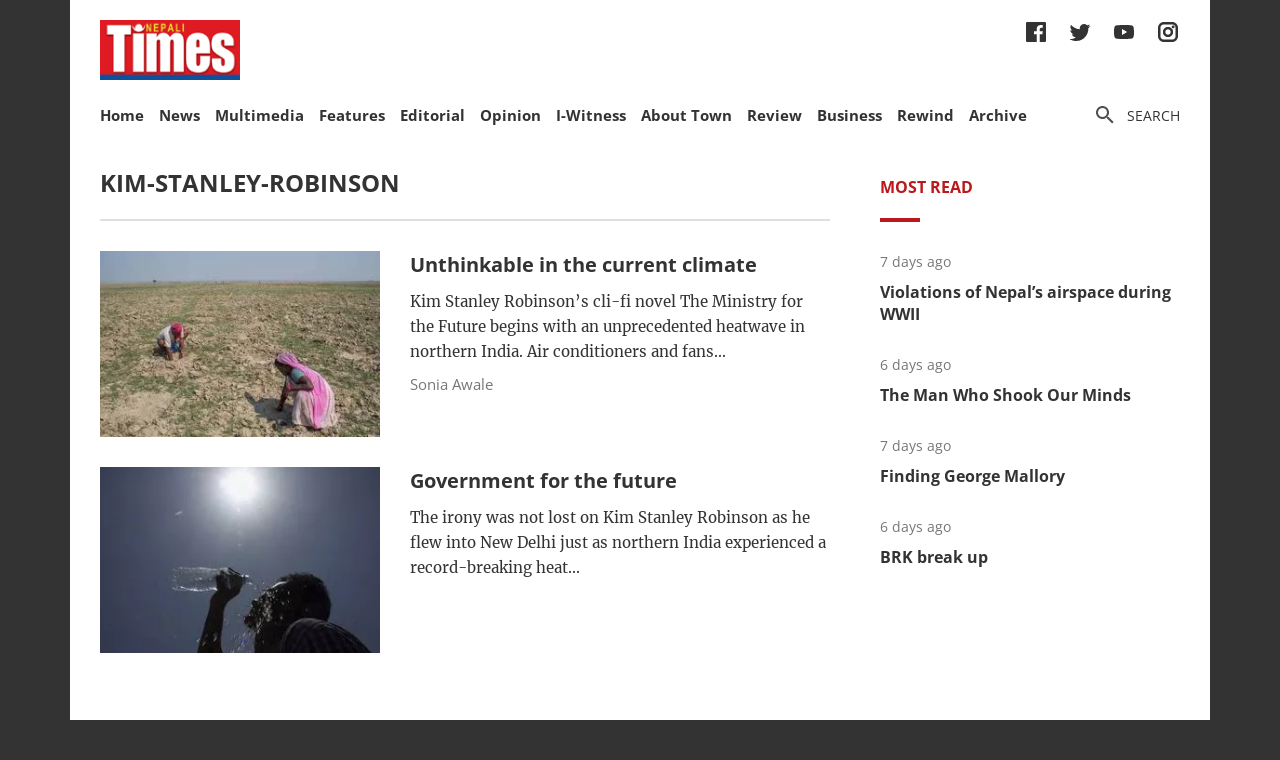

--- FILE ---
content_type: text/html; charset=utf-8
request_url: https://nepalitimes.com/tag/kim-stanley-robinson
body_size: 32217
content:
<!DOCTYPE html><html><head><meta charSet="utf-8"/><meta name="viewport" content="initial-scale=1.0, width=device-width"/><title>Tag | Nepali Times</title><meta property="og:locale" content="en"/><meta property="og:image" content="https://nepalitimes.com/default/social_media_share.jpg"/><meta property="og:image:height" content="600"/><meta property="og:image:width" content="1250"/><meta property="og:image:type" content="image/jpeg"/><meta name="description" content="Tag | Nepali Times"/><meta property="og:site_name" content="Nepali Times"/><meta property="og:description" content="Tag | Nepali Times"/><meta property="article:section" content="Tag"/><meta name="next-head-count" content="12"/><meta charSet="utf-8"/><meta http-equiv="Content-Type" content="text/html; charset=UTF-8"/><meta http-equiv="X-UA-Compatible" content="IE=edge,chrome=1"/><link rel="manifest" href="/manifest.json"/><meta name="mobile-web-app-capable" content="yes"/><meta name="apple-mobile-web-app-capable" content="yes"/><meta name="application-name" content="Nepali Times"/><meta name="apple-mobile-web-app-title" content="Nepali Times"/><meta name="google-site-verification" content="q7OhauCeH5kNFBR_QS-uh-LkrIJqyyAnAORu9opsz7I"/><meta name="msapplication-starturl" content="/"/><meta name="theme-color" content="#000000"/><link rel="icon" href="/favicon.ico"/><link rel="apple-touch-icon" sizes="180x180" href="/apple-icon-180x180.png"/><meta name="robots" content="index,follow"/><script src="https://cdn.onesignal.com/sdks/OneSignalSDK.js" async=""></script><script>window.OneSignal = window.OneSignal || []; OneSignal.push(function() { OneSignal.init({ appId: "b8c99dc7-d940-4489-b443-6e67be7bdf5c", safari_web_id: "web.onesignal.auto.1f7edc6b-077e-4a04-b244-6d0a0c671761",
     allowLocalhostAsSecureOrigin: true,
      notifyButton: {
        enable: true,
      }, }); });</script><script src="https://securepubads.g.doubleclick.net/tag/js/gpt.js" async=""></script><script>window.googletag = window.googletag || {}; window.googletag.cmd = window.googletag.cmd || [];</script><script id="google-analytics" strategy="afterInteractive">
                      (function(w,d,s,l,i){w[l]=w[l]||[];w[l].push({'gtm.start':
                      new Date().getTime(),event:'gtm.js'});var f=d.getElementsByTagName(s)[0],
                      j=d.createElement(s),dl=l!='dataLayer'?'&l='+l:'';j.async=true;j.src=
                      'https://www.googletagmanager.com/gtm.js?id='+i+dl;f.parentNode.insertBefore(j,f);
                      })(window,document,'script','dataLayer','GTM-PZXFTRW');
                    </script><script id="google-analytics" strategy="afterInteractive">
                      window.addEventListener('beforeinstallprompt', function() {dataLayer.push({event: 'pwaInstalled',});
                      window.addEventListener('nepalitimesAndroidAInstalled', function() {dataLayer.push({event: 'nepalitimesAndroidAInstalled',});
                    </script><link rel="amphtml" href="/tag/kim-stanley-robinson?amp=1"/><link rel="preload" href="/_next/static/css/7b35c9412c8fd880.css" as="style"/><link rel="stylesheet" href="/_next/static/css/7b35c9412c8fd880.css" data-n-g=""/><link rel="preload" href="/_next/static/css/34530086db7724ba.css" as="style"/><link rel="stylesheet" href="/_next/static/css/34530086db7724ba.css" data-n-p=""/><noscript data-n-css=""></noscript><script defer="" nomodule="" src="/_next/static/chunks/polyfills-c67a75d1b6f99dc8.js"></script><script src="/_next/static/chunks/webpack-7d8ca486d315fa14.js" defer=""></script><script src="/_next/static/chunks/framework-5f4595e5518b5600.js" defer=""></script><script src="/_next/static/chunks/main-5c3618da0f296ad0.js" defer=""></script><script src="/_next/static/chunks/pages/_app-745b17d12e9a27df.js" defer=""></script><script src="/_next/static/chunks/05d954cf-53d6f5e5ab913232.js" defer=""></script><script src="/_next/static/chunks/53-bde5ed6d2fae8200.js" defer=""></script><script src="/_next/static/chunks/282-98db8b41ed0dc704.js" defer=""></script><script src="/_next/static/chunks/669-4fcdc9d706c1aa2a.js" defer=""></script><script src="/_next/static/chunks/986-c809480f32506c6d.js" defer=""></script><script src="/_next/static/chunks/239-6fdf0d9b7534b3e0.js" defer=""></script><script src="/_next/static/chunks/751-50beec46ce15c788.js" defer=""></script><script src="/_next/static/chunks/267-ea9bdc587b2bccdf.js" defer=""></script><script src="/_next/static/chunks/576-746f0533f713aa4c.js" defer=""></script><script src="/_next/static/chunks/626-99427b03271a8fea.js" defer=""></script><script src="/_next/static/chunks/pages/%5B...slug%5D-91eb236aa9b20b8b.js" defer=""></script><script src="/_next/static/UtoQxfmedoVyJIw5wV4T7/_buildManifest.js" defer=""></script><script src="/_next/static/UtoQxfmedoVyJIw5wV4T7/_ssgManifest.js" defer=""></script><style data-styled="" data-styled-version="5.3.11"></style><style id="jss-server-side"></style></head><body><div id="fb-root"></div><div id="__next" data-reactroot=""><div class="container"><div class="Toastify"></div><div><header class="head"><div class="head__top"></div><div class="head__middle"><span><a class="head__logo"><img src="/img/logo.png" width="164" alt=""/></a></span><div class="head__social"><ul class="links links--icon"><li><a href="https://www.facebook.com/nepalitimes" target="_BLANK"><img src="/img/social-fb.svg" alt=""/></a></li><li><a href="https://twitter.com/NepaliTimes" target="_BLANK"><img src="/img/social-tw.svg" alt=""/></a></li><li><a href="https://www.youtube.com/c/NepaliTimesVideo" target="_BLANK"><img src="/img/social-yt.svg" alt=""/></a></li><li><a href="https://www.instagram.com/nepalitimes/" target="_BLANK"><img src="/img/social-ig.svg" alt=""/></a></li></ul></div></div><div class="head__bottom"><div class="onScrollNavbar"><div class="navContainerWrap"><div class="navContainer"><div class="navContent"><nav class="nav"><a class="onScrollNavbar__logo" href="/"><img src="/img/logo-small.svg" width="40" alt=""/></a><ul><li><a class="" href="/">Home</a></li><li><a class="" href="/news">News</a></li><li><a class="" href="/multimedia">Multimedia</a></li><li><a class="" href="/here-now">Features</a></li><li><a class="" href="/editorial">Editorial</a></li><li><a class="" href="/opinion">Opinion</a></li><li><a class="" href="/iwitness">I-Witness</a></li><li><a class="" href="/about-town">About Town</a></li><li><a class="" href="/review">Review</a></li><li><a class="" href="/business">Business</a></li><li><a class="" href="/Rewind">Rewind</a></li><li><a class="" href="https://archive.nepalitimes.com/issue_archive/list/2018">Archive</a></li></ul></nav></div></div></div></div><div class="navContainerWrap"><div class="navContainer"><div class="navContent"><nav class="nav"><span class="nav__ham"></span><ul data-cy="navigation" class="nav__head  "><li><a class="" href="/">Home</a></li><li><a class="" href="/news">News</a></li><li><a class="" href="/multimedia">Multimedia</a></li><li><a class="" href="/here-now">Features</a></li><li><a class="" href="/editorial">Editorial</a></li><li><a class="" href="/opinion">Opinion</a></li><li><a class="" href="/iwitness">I-Witness</a></li><li><a class="" href="/about-town">About Town</a></li><li><a class="" href="/review">Review</a></li><li><a class="" href="/business">Business</a></li><li><a class="" href="/Rewind">Rewind</a></li><li><a class="" href="https://archive.nepalitimes.com/issue_archive/list/2018">Archive</a></li></ul></nav></div></div></div><nav><ul class="links links--icon"><li><a style="cursor:pointer"><img src="/img/icon-search.svg" alt=""/><span>Search</span></a></li></ul></nav></div></header></div><main class="main"><div style="opacity:0"><div class="mainCols marginTop20"><div class="main--left"><h2 class="section__hdl">kim-stanley-robinson</h2><a href="/here-now/unthinkable-in-the-current-climate"><article class="list"><div class="list__img"><figure><div class="Image_adaptiveImage__2pihe" style="padding-bottom:66.44518272425249%"></div></figure></div><div class="list__text"><h3 class="list__hdl">Unthinkable in the current climate</h3><p class="list__lead">Kim Stanley Robinson’s cli-fi novel The Ministry for the Future begins with an unprecedented heatwave in northern India. Air conditioners and fans...</p><span class="list__author">Sonia Awale</span></div></article></a><a href="/review/government-for-the-future"><article class="list"><div class="list__img"><figure><div class="Image_adaptiveImage__2pihe" style="padding-bottom:66.44518272425249%"></div></figure></div><div class="list__text"><h3 class="list__hdl">Government for the future</h3><p class="list__lead">The irony was not lost on Kim Stanley Robinson as he flew into New Delhi just as northern India experienced a record-breaking heat...</p></div></article></a></div><div class="main--right"><div class="tabs marginBottom90"><ul class="tabs__nav"><li>Most read</li></ul><div class="tabs__content"><article class="briefList"><span class="briefList__kicker">7 days ago</span><h3 class="briefList__hdl"><a href="/here-now/violations-of-nepal-s-airspace-during-wwii">Violations of Nepal’s airspace during WWII</a></h3></article><article class="briefList"><span class="briefList__kicker">5 days ago</span><h3 class="briefList__hdl"><a href="/review/the-man-who-shook-our-minds">The Man Who Shook Our Minds</a></h3></article><article class="briefList"><span class="briefList__kicker">6 days ago</span><h3 class="briefList__hdl"><a href="/here-now/finding-george-mallory">Finding George Mallory</a></h3></article><article class="briefList"><span class="briefList__kicker">5 days ago</span><h3 class="briefList__hdl"><a href="/news/brk-break-up">BRK break up</a></h3></article></div></div><div class="ad marginBottom20"><div id="div-gpt-ad-1645626859686-0"></div></div><div class="ad marginBottom20"><div id="div-gpt-ad-1645627491463-0"></div></div></div></div></div></main><footer class="footer"><div class="footer__wrap"><a href="#" class="footer__logo"><img src="/img/logo.png" alt=""/></a><div class="footer__social"><ul class="links links--icon"><li><a href="https://www.facebook.com/nepalitimes" target="_BLANK"><img src="/img/social-fb-white.svg" alt=""/></a></li><li><a href="https://twitter.com/NepaliTimes" target="_BLANK"><img src="/img/social-tw-white.svg" alt=""/></a></li><li><a href="https://www.youtube.com/c/NepaliTimesVideo" target="_BLANK"><img src="/img/social-yt-white.svg" alt=""/></a></li><li><a href="https://www.instagram.com/nepalitimes/" target="_BLANK"><img src="/img/social-ig-white.svg" alt=""/></a></li></ul></div><p>© <!-- -->2026<!-- --> Nepali Times <br/><span>All rights reserved</span></p></div><div class="footer__nav"><div class="navContainerWrap"><div class="navContainer"><div class="navContent"><nav class="nav"><span class="nav__ham"></span><ul data-cy="navigation" class="nav__head  "><li><a class="" href="https://himalmedia.com/">Himalmedia</a></li><li><a class="" href="/about">About us</a></li><li><a class="" href="/privacy">Privacy Policy</a></li><li><a class="" href="/terms">Terms of Use</a></li><li><a class="" href="/reach">Contact</a></li></ul></nav></div></div></div></div></footer></div></div><noscript><iframe src="https://www.googletagmanager.com/ns.html?id=GTM-PZXFTRW" height="0" width="0" title="googleTagManagerNoScript" style="display:none;visibility:hidden"></iframe></noscript><script id="__NEXT_DATA__" type="application/json">{"props":{"pageProps":{"dehydratedState":{"mutations":[],"queries":[{"state":{"data":{"pagesParams":[1],"pages":[{"items":[{"id":5367,"comments_count":0,"lead":null,"paywall_secured":false,"published_at":"2022-10-02T02:04:44","slug":"unthinkable-in-the-current-climate","title":"Unthinkable in the current climate","body":"\u003cp\u003e\u003cfigure\u003e\u003cimg src=\"https://superdesk-pro-c.s3.amazonaws.com/sd-nepalitimes/20221114131156/63723b6c9c7e80680e0c95bcjpeg.jpg\" alt=\"\" width=\"1500\" height=\"1000\"/\u003e\u003cfigcaption\u003eFarmers in Bihar, across the border from Nepal, tending to their parched fields (left). Climate change will not just lead to droughts and floods, but also unsurvivable heat waves. Photo: NABIN BARAL / THE THIRD POLE\u003c/figcaption\u003e\u003c/figure\u003e\u003c/p\u003e\u003cp\u003eKim Stanley Robinson’s cli-fi novel \u003cem\u003eThe Ministry for the Future\u003c/em\u003e begins with an unprecedented heatwave in northern India. Air conditioners and fans stop working because of power cuts, water runs out, and more than 20 million people die.\u003c/p\u003e\u003cp\u003eThe same dystopian future is the subject of Gaia Vince’s new book \u003cem\u003eNomad Century: How Climate Migration Will Reshape Our World\u003c/em\u003e. But Vince’s book is not science fiction — it looks at mass migrations from the most densely-populated parts of the world because of unsurvivable heat waves.\u003c/p\u003e\u003cp\u003e‘Fleeing the tropics, the coasts and formerly arable lands, huge populations will need to seek new homes. You will be among them, or you will be receiving them,’ Vince predicts. The heat waves in India, China, Europe and North America this summer were hints of what may be in store.\u003c/p\u003e\u003cp\u003eScientists are predicting that if the buildup of greenhouse gases continues at the present rate, average global temperatures will cross 2°C by 2050, and could reach a sizzling 4°C by the end of the century.\u003c/p\u003e\u003cp\u003eThe heat impact on South Asia, especially the densely populated Indo-Gangetic plains, would be unthinkable, and will be accompanied by sea level rise that could submerge coastal cities, and millions will be hit by floods and droughts.\u003c/p\u003e\u003cp\u003eVince predicts that large swathes of the globe will be uninhabitable, leaving no choice for at least 5 billion people but to move either to higher latitude or altitude.\u003c/p\u003e\u003cp\u003eThe scenario is so apocalyptic that Robinson in his novel imagines a future in which world governments are finally shocked into action by the mass deaths in northern India. And Vince advocates preparing for future migrations because it is not a question of if, but when, where and how many.\u003c/p\u003e\u003cp\u003e\u003cfigure\u003e\u003c!--EMBED START Image {id: \"embedded0\"}--\u003e\u003cimg src=\"https://superdesk-pro-c.s3.amazonaws.com/sd-nepalitimes/20221114131156/63723b6f9c7e80680e0c95bdjpeg.jpg\" alt=\"\" width=\"478\" height=\"524\"\u003e\u003c!--EMBED END Image {id: \"embedded0\"}--\u003e\u003cfigcaption\u003e \u003c/figcaption\u003e\u003c/figure\u003e\u003c/p\u003e\u003cp\u003e\u003cstrong\u003eRead also:\u003c/strong\u003e\u003c/p\u003e\u003cp\u003e\u003cb\u003e\u003ca href=\"https://www.nepalitimes.com/?p=37135\u0026amp;preview_nonce=066ab9802a\u0026amp;preview=true\" target=\"_blank\" rel=\"noopener noreferrer\"\u003eMigration mitigation\u003c/a\u003e, Editorial\u003c/b\u003e\u003c/p\u003e\u003cp\u003e\u003ca style=\"background-color: #ffffff; letter-spacing: 0.01em;\" href=\"https://www.nepalitimes.com/latest/clock-starts-ticking-at-cop-25/\" target=\"_blank\" rel=\"noopener noreferrer\"\u003e\u003cstrong\u003eClock starts ticking at COP25\u003c/strong\u003e\u003c/a\u003e\u003cstrong style=\"letter-spacing: 0.01em;\"\u003e, Josie Wang\u003c/strong\u003e\u003c/p\u003e\u003cp\u003eUnlike authors, scientists and academics are loath to make specific predictions about mass migrations without adequate research. However, military strategists and intelligence agencies in many countries are already known to be planning for the security posed by a rising tide of humanity on the move.\u003c/p\u003e\u003cp\u003eIn Nepal, it could mean a steady increase in the movement of people to the uplands from the Tarai, reversing the outmigration of people from the mountains to the plains. In India, people could stream out of the heavily populated Ganga plains for the cooler climes of Kashmir, Himachal, Uttarakhand, or Sikkim. Heat could push many Pakistanis from Punjab and Sindh to the Hindu Kush.\u003c/p\u003e\u003cp\u003e“Humans have always migrated, for one reason or the other,” says Yogendra B Gurung, Professor at the Central Department of Population Studies in Tribhuvan University. “It used to be for better economic opportunities. Now, we have \u003ca href=\"https://www.nepalitimes.com/banner/climate-change-is-a-disaster-in-the-nepal-himalaya/\" target=\"_blank\" rel=\"noopener noreferrer\"\u003eclimate-induced disasters\u003c/a\u003e in the mix.”\u003c/p\u003e\u003cp\u003eFor decades, Nepalis have moved from the mountains and hills to the Tarai. First due to planned resettlement in the 1960s, and later seeking better jobs, healthcare and education resulting in 54% of Nepal’s 30 million population now living in the plains. But if current heating trends continue, the movement could be in the opposite direction.\u003c/p\u003e\u003cp\u003eClimate migration is not new, it is already happening. Villages in Kavre, Ramechhap and Mustang districts have seen entire households moving out because of water sources going dry due to prolonged droughts. But heat stress is going to affect many more people, and they will have nowhere to go, but up.\u003c/p\u003e\u003cp\u003eA new report by the World Bank Group, \u003cem\u003eCountry, Climate and Development Report for Nepal\u003c/em\u003e warns: 'Heat stress affects large swathes of the country, with over 4 million Nepalese facing the health impacts of extreme heat.'\u003c/p\u003e\u003cp\u003e\u003cb\u003eRead Also:\u003c/b\u003e\u003c/p\u003e\u003cp style=\"letter-spacing: 0.15px;\"\u003e\u003ca href=\"https://www.nepalitimes.com/latest/the-carbon-footprint-of-tourism/\" target=\"_blank\" rel=\"noopener noreferrer\"\u003e\u003cb\u003eThe carbon footprint of tourism\u003c/b\u003e\u003c/a\u003e\u003c/p\u003e\u003cp style=\"letter-spacing: 0.15px;\"\u003e\u003cb\u003e\u003ca href=\"https://www.nepalitimes.com/editorial/climate-climax/\" target=\"_blank\" rel=\"noopener noreferrer\"\u003eClimate climax\u003c/a\u003e, Editorial\u003c/b\u003e\u003c/p\u003e\u003cp style=\"letter-spacing: 0.15px;\"\u003e\u003cb\u003e\u003ca href=\"https://www.nepalitimes.com/editorial/climate-damage/\" target=\"_blank\" rel=\"noopener noreferrer\"\u003eClimate damage\u003c/a\u003e, Editorial\u003c/b\u003e\u003c/p\u003e\u003cp\u003e\u003ca style=\"letter-spacing: 0.01em; background-color: #ffffff; font-size: 15px;\" href=\"https://www.nepalitimes.com/editorial/nepal-needs-to-get-its-climate-act-together/\" target=\"_blank\" rel=\"noopener noreferrer\"\u003eNepal’s climate adaptation plans\u003c/a\u003e so far mostly take into account melting glaciers, receding snow lines and the mountains. “There is no real mention of the Tarai in our climate discourse, we haven’t even begun to study the slow-onset impacts of the climate crisis,” says Ajaya Dixit of the Institute for Social and Environmental Transition (ISET) Nepal.\u003c/p\u003e\u003cp\u003eDixit spent three months this spring in New Delhi during an unseasonal heat wave, with the maximum temperature most days touching 45°C in April. He writes in a guest editorial for \u003cem\u003eNepali Times\u003c/em\u003e this week: ‘In Nepal, we have not yet recognised increasing heat as a potential problem – both in terms of threats in the Tarai and river valleys, and the environmental implications of possible movement of people up the mountains.’\u003c/p\u003e\u003cp\u003eFuture climate refugees might have to deal with a whole new set of problems in their new homes: adapting to drastically different climate and socio-economic conditions, and a hostile political environment.\u003c/p\u003e\u003cp\u003e“Nepal is already starting to see reverse migration of people from lowlands to highlands unlike in the past, and we will likely see more of it in the future. Even plants and vectors like mosquitoes are moving up,” says climate scientist Manjeet Dhakal. “But it is unlikely to resolve the root cause of the problem. It is much better to devise adaptation strategies starting right now.”\u003c/p\u003e\u003cp\u003e\u003cfigure\u003e\u003c!--EMBED START Image {id: \"embedded1\"}--\u003e\u003cimg src=\"https://superdesk-pro-c.s3.amazonaws.com/sd-nepalitimes/20221114131156/63723b709c7e80680e0c95bejpeg.jpg\" alt=\"\" width=\"1170\" height=\"739\"\u003e\u003c!--EMBED END Image {id: \"embedded1\"}--\u003e\u003cfigcaption\u003e \u003c/figcaption\u003e\u003c/figure\u003e\u003c/p\u003e\u003cp\u003eLike in Kim Stanley Robinson’s novel, Gaia Vince in \u003cem\u003eNomad Century\u003c/em\u003e explores the similar solutions like using bioengineering to stabilise and cool the planet, a global governance body to set the planet’s thermostat, building new compact cities at higher latitudes to house climate refugees with an international tax, universal passports.\u003c/p\u003e\u003cp\u003eMany of these ideas are politically unfeasible in the present climate, as seen in the rise of populist anti-immigration parties in the North. But the climate refugee crisis will be so drastic that it will need drastic solutions. Vince believes that future migration will benefit both refugees and their destination countries which by then will have declining populations because of falling birth rates. In fact, migration may be necessary for humanity to survive a crisis of its own making.\u003c/p\u003e\u003cp\u003eHumans migrated out of Africa, possibly also due to climate reasons, some 80,000 years ago. And they have been on the move ever since. The \u003ca href=\"https://www.nepalitimes.com/latest/underreporting-the-climate-emergency/\" target=\"_blank\" rel=\"noopener noreferrer\"\u003eclimate crisis\u003c/a\u003e now poses the threat of another mass exodus, on a scale never seen before.\u003c/p\u003e\u003cp\u003e\u003cstrong\u003eRead also: \u003c/strong\u003e\u003c/p\u003e\u003cp\u003e\u003cstrong\u003e\u003ca href=\"https://www.nepalitimes.com/banner/nepal-must-prepare-for-climate-migration/\"\u003eNepal must prepare for climate migration\u003c/a\u003e, Sonia Awale\u003c/strong\u003e\u003c/p\u003e\u003cp\u003e\u003ca href=\"https://www.nepalitimes.com/banner/the-third-pole-is-warming-faster-than-expected/\" target=\"_blank\" rel=\"noopener noreferrer\"\u003e\u003cstrong\u003eThe Third Pole is warming faster than expected\u003c/strong\u003e\u003c/a\u003e\u003cstrong\u003e, Kunda Dixit\u003c/strong\u003e\u003c/p\u003e\u003cp\u003e\u003ca href=\"https://www.nepalitimes.com/banner/a-terrifying-assessment-of-himalayan-melting/\" target=\"_blank\" rel=\"noopener noreferrer\"\u003e\u003cstrong\u003eTerrifying assessment of a Himalayan melting\u003c/strong\u003e\u003c/a\u003e\u003cstrong\u003e, Kunda Dixit\u003c/strong\u003e\u003c/p\u003e\u003cp\u003eThe Ministry for the Future\u003c/p\u003e\u003cp\u003e\u003cem\u003eBy Kim Stanley Robinson\u003c/em\u003e\u003c/p\u003e\u003cp\u003e\u003cem\u003eOrbit, 2020\u003c/em\u003e\u003c/p\u003e\u003cp\u003e\u003cem\u003e576p          \u003c/em\u003e\u003c/p\u003e\u003cp\u003e\u003cem\u003e$20.49 (hardback)\u003c/em\u003e\u003c/p\u003e\u003cp\u003e\u003c!--EMBED START Image {id: \"embedded2\"}--\u003e\u003cimg src=\"https://superdesk-pro-c.s3.amazonaws.com/sd-nepalitimes/20221114131156/63723b729c7e80680e0c95bfjpeg.jpg\" alt=\"\" width=\"1651\" height=\"2560\"\u003e\u003c!--EMBED END Image {id: \"embedded2\"}--\u003e\u003c/p\u003e\u003cp\u003e\u003c!--EMBED START Image {id: \"embedded3\"}--\u003e\u003cimg src=\"https://superdesk-pro-c.s3.amazonaws.com/sd-nepalitimes/20221114131156/63723b769c7e80680e0c95c0jpeg.jpg\" alt=\"\" width=\"1684\" height=\"2560\"\u003e\u003c!--EMBED END Image {id: \"embedded3\"}--\u003e\u003c/p\u003e\u003cp style=\"text-align: right;\"\u003eNomad Century: How Climate Migration Will Reshape Our World\u003c/p\u003e\u003cp style=\"text-align: right;\"\u003e\u003cem\u003eBy Gaia Vince\u003c/em\u003e\u003c/p\u003e\u003cp style=\"text-align: right;\"\u003e\u003cem\u003eFlatiron Books, 2022\u003c/em\u003e\u003c/p\u003e\u003cp style=\"text-align: right;\"\u003e\u003cem\u003e288p\u003c/em\u003e\u003c/p\u003e\u003cp style=\"text-align: right;\"\u003e\u003cem\u003e$18.99 (hardback)\u003c/em\u003e\u003c/p\u003e","swp_article_extra":[{"embed":null,"field_name":"original_article_url","value":"https://www.nepalitimes.com/banner/unthinkable-in-the-current-climate/"}],"swp_article_authors":[{"swp_author":{"name":"Sonia Awale","role":"writer","avatar_url":null,"slug":"sonia-awale","biography":"Sonia Awale is the Editor of Nepali Times where she also serves as the health, science and environment correspondent. She has extensively covered the climate crisis, disaster preparedness, development and public health -- looking at their political and economic interlinkages. Sonia is a graduate of public health, and has a master’s degree in journalism from the University of Hong Kong."}}],"swp_article_feature_media":{"renditions":[{"name":"original","width":1500,"height":1000,"image":{"asset_id":"20221114131156_63723b6c9c7e80680e0c95bcjpeg","file_extension":"jpg","variants":["webp"]}},{"name":"674x448","width":674,"height":448,"image":{"asset_id":"20221114131156_b907d351339377a470b3046c3e8133e79f1cdd5e2e2c8657ff479c9a2fb9e1a9","file_extension":"jpg","variants":["webp"]}},{"name":"610x380","width":610,"height":380,"image":{"asset_id":"20221114131156_d835898e485165cf7d90e79933e75a8c9d182848635636615c00b08941b11e3a","file_extension":"jpg","variants":["webp"]}},{"name":"500x500","width":500,"height":500,"image":{"asset_id":"20221114131156_899a14864d7638c18891e9c47e622db4e8db30a498bdf2fdf99774d7894fc302","file_extension":"jpg","variants":["webp"]}},{"name":"400x266","width":400,"height":266,"image":{"asset_id":"20221114131156_01fee0b665289b39f15252305d7714d5523790f92bd557ea365b219d0c86241f","file_extension":"jpg","variants":["webp"]}},{"name":"400x240","width":400,"height":240,"image":{"asset_id":"20221114131156_6c965abcf54fc26437d7ef61c41a0baa44ff35ab7635e67d21eabd5af3ac1ad0","file_extension":"jpg","variants":["webp"]}},{"name":"400x203","width":400,"height":203,"image":{"asset_id":"20221114131156_7efd9e4473dc632b12669fd70778518808218b11b1328fd2fe1debc3d3ac2181","file_extension":"jpg","variants":["webp"]}},{"name":"301x200","width":301,"height":200,"image":{"asset_id":"20221114131156_64d362eaaedc71d05d9bcb19a4446cbc861b911e5c411f89fca7b36f64ac0149","file_extension":"jpg","variants":["webp"]}},{"name":"1250x600","width":1250,"height":600,"image":{"asset_id":"20221114131156_aa7a3ea7d614a43e512feb176a1bc4c5598b1937449bf91e58b48a1760ec9dd3","file_extension":"jpg","variants":["webp"]}},{"name":"1084x550","width":1084,"height":550,"image":{"asset_id":"20221114131156_d8138d0eab20837e7bae18d97db40aae9476351c5a533fcc65f833b8c1775c72","file_extension":"jpg","variants":["webp"]}}]},"swp_slideshows":[],"swp_route":{"id":41,"staticprefix":"/here-now"},"swp_article_metadata":{"profile":"News"}},{"id":5089,"comments_count":0,"lead":null,"paywall_secured":false,"published_at":"2022-04-27T07:23:05","slug":"government-for-the-future","title":"Government for the future","body":"\u003cfigure\u003e\u003cimg width=\"759\" height=\"422\" src=\"https://superdesk-pro-c.s3.amazonaws.com/sd-nepalitimes/20221114111152/63721e639c7e80680e0bd542jpeg.jpg\" alt=\"\"/\u003e\u003cfigcaption\u003e\u003c/figcaption\u003e\u003c/figure\u003e\u003cp\u003eThe irony was not lost on Kim Stanley Robinson as he flew into New Delhi just as northern India \u003ca href=\"https://www.nepalitimes.com/here-now/north-indian-heat-wave-hits-nepal/\" target=\"_blank\" rel=\"noopener noreferrer\"\u003eexperienced a record-breaking heat wave\u003c/a\u003e this week, -- exactly like the protagonist in his 2020 climate fiction book \u003ci\u003eThe Ministry for the Future\u003c/i\u003e.\u003c/p\u003e\u003cp\u003eThe first chapter of the book begins with an American aid worker named Frank in a small town in Uttar Pradesh in which everyone dies in a killer heat wave when the heat plus humidity ‘wet bulb’ temperature becomes unsurvivable.\u003c/p\u003e\u003cp\u003eThe maximum temperature in the Indo-Gangetic plains already exceeds 45 Celsius with some regularity, but that is usually in late May – not in April. It is almost as if India is marking Robinson’s visit with a heatwave, albeit a lot less lethal than the one he describes in his book.\u003c/p\u003e\u003cp\u003eStill, if scientists are right about heat stress caused by the climate emergency,\u003ca href=\"https://www.amazon.com/Ministry-Future-Kim-Stanley-Robinson/dp/0316300136\" target=\"_blank\" rel=\"noopener noreferrer\"\u003e \u003ci\u003eThe Ministry for the Future\u003c/i\u003e\u003c/a\u003e\u003cem\u003e \u003c/em\u003emay soon have to be relocated from the fiction section of book stores to the non-fiction shelves.\u003c/p\u003e\u003cp\u003eAs the author of his previous Mars Trilogy in which humans establish colonies on the red planet, Robinson’s book predictably dwells on scientists and world governments relying on geo-engineering solutions to cool down an over-heating planet.\u003c/p\u003e\u003cp\u003e\u003cem\u003eThe Ministry for the Future, \u003c/em\u003ehas a completely opposite take to the recent Netflix release \u003ca href=\"https://www.nepalitimes.com/opinion/things-are-looking-up/\" target=\"_blank\" rel=\"noopener noreferrer\"\u003e\u003ci\u003eDon’t Look Up\u003c/i\u003e\u003c/a\u003e about a planetary emergency. Here, the world comes together to set up a Ministry of the Future in Switzerland that is headed by a former foreign minister of Ireland named Mary Murphy who seems to be a cross between Mary Robinson and Gro Harlem Brundtland.\u003c/p\u003e\u003cp\u003eIn real life this week, the Indian heat wave is baking New Delhi even as a Buddhist American self-immolated himself at the steps of the US Congress building in Washington to protest the lack of action on climate change. It is a bit eerie that Robinson’s science fiction book has an eco-terrorist group that uses drones to down airliners to protest fossil fuel burning.\u003c/p\u003e\u003cp\u003eBut despite its dystopian tone, \u003cem\u003eThe Ministry of the Future\u003c/em\u003e has an uplifting message throughout with snarky humour in the 106 chapters. But overall, there is optimism that humanity can come together to act when faced with climate oblivion.\u003c/p\u003e\u003cp\u003eThe fiction comes closest to fact when dissecting the corporate greed that drives \u003ca href=\"https://www.nepalitimes.com/banner/climate-denial-in-the-himalaya/\" target=\"_blank\" rel=\"noopener noreferrer\"\u003eclimate denial\u003c/a\u003e, petro-state profiteers stuck in the fossil age, or despots who want to cash in on the chaos.\u003c/p\u003e\u003cp\u003eNot to give it all away, but Mary Murphy eventually finds a way to coax the world’s central bankers to pay for decarbonisation and geo-engineering solutions like pumping water out of from underneath Antarctic glaciers, or dyeing the Arctic yellow to reflect solar radiation.\u003c/p\u003e\u003cp\u003eRobinson visited Nepal to trek to Everest Base Camp in the 1980’s and was inspired to write a collection of novellas titled \u003ca href=\"https://www.amazon.com/Escape-Kathmandu-Kim-Stanley-Robinson/dp/0312874995\" target=\"_blank\" rel=\"noopener noreferrer\"\u003e\u003ci\u003eEscape from Kathmandu\u003c/i\u003e\u003c/a\u003e.\u003c/p\u003e\u003cp\u003eThis week he was in India to deliver a keynote at a climate change conference organised by the \u003ca href=\"https://www.nepalitimes.com/latest/dalai-lama-gets-block-of-glacial-ice/\" target=\"_blank\" rel=\"noopener noreferrer\"\u003eDalai Lama\u003c/a\u003e, and admits: “In person, I am not as hopeful as I am in the book. I am terrified about mass extinction. I start with a mass casualty heatwave in India because I wanted to wake people up. I have tried to stick to the reality of the present, not something way into the future. But this is a work of utopian fiction.”\u003c/p\u003e\u003cp\u003e\u003cem\u003eThe Ministry for the Future: A Novel\u003c/em\u003e\u003c/p\u003e\u003cp\u003eby \u003ca href=\"https://www.amazon.com/Kim-Stanley-Robinson/e/B000APVJXC/ref=dp_byline_cont_book_1\"\u003eKim Stanley Robinson\u003c/a\u003e\u003c/p\u003e\u003cp\u003eOrbit Books, 2020\u003c/p\u003e\u003cp\u003e$ 20.10 on \u003ca href=\"https://www.amazon.com/Ministry-Future-Kim-Stanley-Robinson/dp/0316300136\"\u003eAmazon\u003c/a\u003e, 576 pages\u003c/p\u003e\u003cp\u003eISBN 10 - 0316300136\u003c/p\u003e\u003cp\u003e\u003c!--EMBED START Image {id: \"embedded0\"}--\u003e\u003cimg src=\"https://superdesk-pro-c.s3.amazonaws.com/sd-nepalitimes/20221114111152/63721e649c7e80680e0bd543jpeg.jpg\" alt=\"\" width=\"255\" height=\"393\"\u003e\u003c!--EMBED END Image {id: \"embedded0\"}--\u003e\u003c/p\u003e","swp_article_extra":[{"embed":null,"field_name":"original_article_url","value":"https://www.nepalitimes.com/review/government-for-the-future/"}],"swp_article_authors":[],"swp_article_feature_media":{"renditions":[{"name":"original","width":759,"height":422,"image":{"asset_id":"20221114111152_63721e639c7e80680e0bd542jpeg","file_extension":"jpg","variants":["webp"]}},{"name":"610x380","width":610,"height":380,"image":{"asset_id":"20221114111152_945888a3fe19832408f350af30ba400673b20f19d4f24d89db91292a8346aa73","file_extension":"jpg","variants":["webp"]}},{"name":"400x266","width":400,"height":266,"image":{"asset_id":"20221114111152_28a2876c2129b6e76b85f44b3f716bacd114fbced3a761cf0a4f74b2d7982dba","file_extension":"jpg","variants":["webp"]}},{"name":"400x240","width":400,"height":240,"image":{"asset_id":"20221114111152_0859e9bc6905f86a699bb67a411d694c13533b702c265ca819a83ea360a32a25","file_extension":"jpg","variants":["webp"]}},{"name":"400x203","width":400,"height":203,"image":{"asset_id":"20221114111152_36aa8d8ef01343c5a47bfc392d3a36f5ca99acc64d8a30ca5826f2b31848ffd6","file_extension":"jpg","variants":["webp"]}},{"name":"301x200","width":301,"height":200,"image":{"asset_id":"20221114111152_5705ccb9f06905d9d71acedad18f7e94f0e9e386abbcb34907ae939a0b92ef29","file_extension":"jpg","variants":["webp"]}}]},"swp_slideshows":[],"swp_route":{"id":11,"staticprefix":"/review"},"swp_article_metadata":{"profile":"News"}}],"currentPage":1,"pagesCount":1}]},"dataUpdateCount":1,"dataUpdatedAt":1768579217869,"error":null,"errorUpdateCount":0,"errorUpdatedAt":0,"fetchFailureCount":0,"fetchFailureReason":null,"fetchMeta":null,"isInvalidated":false,"status":"success","fetchStatus":"idle"},"queryKey":["tag",60],"queryHash":"[\"tag\",60]"},{"state":{"data":{"metadata":{"aggregate":{"totalCount":29,"currentPage":1,"perPage":4,"pagesCount":8}},"items":[{"id":9050,"comments_count":0,"lead":null,"paywall_secured":false,"published_at":"2026-01-10T01:55:30","slug":"violations-of-nepal-s-airspace-during-wwii","title":"Violations of Nepal’s airspace during WWII","body":"\u003ch2\u003eThe Pundits don’t approve\u003c/h2\u003e \u003cp\u003eOn 5 January 1939, Adolf Hitler was in Berghof, his mountain retreat in the Bavarian Alps, a place from where a considerable number of decisions related to World War II were taken in addition to being a place where plans were set out that would result in some of the most atrocious genocidal crimes the world has known. \u0026nbsp;\u003c/p\u003e \u003cp\u003ePhotographs of the place reveal a stunning, idyllic landscape, the actual retreat not appearing too impressive, a structure rather plainly mounted with ordinary corrugated sheet. But then you focus on the images containing Hitler himself.\u003c/p\u003e \u003cp\u003eWhat is striking about such images is the order and tranquility they betray, order reflected in the dress of the man and another lady who appears to be his partner or companion; order reflected in the two slender German shepherds bound to their masters by these delicately studded leashes but oblivious to the horror that war and aggression instigated by these people was wrecking across the lands.\u003c/p\u003e \u003cp\u003eTo Berghof Castle had arrived that winter morning the Polish Foreign Minister Jozef Beck who had come determined to rebuff Hitler’s claims upon the port city of Danzig (Gdansk) and some other border guarantees on offer. Beck was known not just as foreign minister but as a Polish statesman, not a trifling designation and one wonders whether his Calvinist Protestant upbringing was to some extent the cause of the esteem he enjoyed.\u003c/p\u003e \u003cp\u003eThat same day in January 1939, 7,000km away in Kathmandu, Prime Minister \u003ca href=\"https://nepalitimes.com/here-now/inside-story-of-nepal-s-rana-dynasty\"\u003eJuddha Shumsher Jung Bahadur Rana\u003c/a\u003e was sitting in his office with his assistant hovering about, wondering what the task of the day would be. The prime minister asked him to load the typewriter with paper, as important correspondence had to be dispatched that afternoon via telegram.\u003c/p\u003e \u003cp\u003eA servant had quietly surfaced in the room, made his way towards the Maharaja who used to sport a handlebar-walrus moustache. That early in the morning he was seen wearing a slightly Nepali-fied brown Kashmiri firan, the length of the arms not covering the wrist on which he was wearing a Longines Aviator watch with a huge brass dial that had been gifted to him a few months before. The servant set down the large brimmed cup of tulsi tea that sat upon a delicately ornate tea plate, possibly of Chinese provenance.\u003c/p\u003e \u003cp\u003eWord had become privy to the Maharaja via intimation he received by speed horse messenger the evening before, informing him of news from Hanuman Nagar in Saptari in the Tarai adjoining \u003ca href=\"https://nepalitimes.com/here-now/looking-back-at-the-1923-nepal-britain-treaty\"\u003eBritish Indian\u003c/a\u003e district of Bhagalpur. The news was rather ominous for the de-facto ruler of Nepal which was officially the Kingdom of Nepal but its Monarch had been so utterly emasculated that he was not really even a \u003ca href=\"https://nepalitimes.com/here-now/erika-and-king-tribhuvan\"\u003etitular King\u003c/a\u003e.\u003c/p\u003e \u003cp\u003eIn his letter to His Britannic Majesty’s Envoy Extraordinary and Minister Plenipotentiary at the Court of Nepal, Sir Juddha brought to the attention of the British Envoy that on the afternoon of 29 December 1938, an aeroplane had been spotted flying northwards from the British side into Nepal’s airspace and had proceeded past Barmajia, the ‘head work of the Trijuga Canal’, navigating further for ten minutes before the aircraft took a sharp turn back south. \u0026nbsp;\u003c/p\u003e \u003cp\u003eThe Maharaja could not say in his letter to the British Minister exactly where in British territory the plane had come from but he ventured to guess that the aircraft may have originated from Bhagalpur or Purnea. Then he went on to tell the Minister: ‘I should feel obliged if you would kindly make an enquiry and take needful steps to have the aviators warned not to fly across into Nepalese territory.’\u003c/p\u003e \u003cp\u003eHis Britannic Majesty’s Minister at Kathmandu sat with this information for about a week after which he determined that the best course of action would be to write to the Chief Secretary of the Political and Appointment Department (in Patna), Mr R E Russel, Esq., C.I.E., I.C.E. (who had just completed his tenure as Collector of Puri, Orissa) to understand what exactly was going on.\u003c/p\u003e \u003cp\u003eConsequently, on 13 January 1939, such a letter was dispatched to the Chief Secretary whom the British Minister addressed by saying, ‘I would be grateful if the enquiry asked for could be made and needful steps taken to warn the aviators concerned not to fly across Nepalese Territory.’\u003c/p\u003e \u003cp\u003eAt issue here was the fact that the Nepal government did not like \u003ca href=\"https://nepalitimes.com/here-now/ufo-over-pokhara\"\u003eplanes flying over its territory\u003c/a\u003e, and several reasons were advanced by the leadership to explain why. First, Nepal felt that unless the government’s permission was obtained in advance for such flights, its independence was being denied.\u003c/p\u003e \u003cp\u003eThe second and perhaps more proximate reason that gave rise to Nepal’s displeasure was that superstitious Pandits in Kathmandu objected to it on religious grounds, citing scripture and astrology to make the point that mechanised flying objects in Nepal could portend various manner of disturbances including natural calamities.\u0026nbsp;\u003c/p\u003e \u003cp\u003eOne wonders, however, whether in fact the Pandits were more practical and shrewder in dispensing their ecclesiastical judgements than they let on: flights coming in and out of Nepal would surely erode their mystique and reduce their indispensable status.\u003c/p\u003e \u003cp\u003eChief Secretary R E Russel went on to launch an investigation into the overflight that lasted about a month at the conclusion of which the British Minister in Kathmandu received correspondence from Patna that explained that no aeroplane except one belonging to a Mr Fairweather had flown on that particular date and that too did not ‘really’ fly over Nepal’s territory.\u003c/p\u003e \u003cp\u003eHe explained: ‘It is probable that the Maharaja of Nepal is referring to this aeroplane whose course was misjudged by the people in Nepal.’ However, the Chief Secretary went on to say that Mr Fairweather and others were being informed ‘not to fly in future on a course which would involve any likelihood of crossing the Nepalese boundary without obtaining previous permission’.\u003c/p\u003e \u003cp\u003eW M Fairweather at the time was stationed in \u003ca href=\"https://archive.nepalitimes.com/article/Nepali-Times-Buzz/Buzz-the-muzaffarpur-mystery,692\"\u003eMuzaffarpur\u003c/a\u003e, and was himself compelled to write to the Chief Secretary explaining that though he regretted that the Nepal government had complained to them about a delinquent flight in their airspace, ‘this is not correct’.\u003c/p\u003e \u003cp\u003eHe explained that when his plane was well above the clouds, ‘the people on the border heard it, and imagined it was flying into Nepal’. Actually, according to Fairweather, the border was roughly 20 miles north from where he was flying to view a specific section of the Kosi river, and then he had ‘climbed right above the clouds heading north for about 10 miles’, taking in a view of Mt Everest and then circling back down south.\u003c/p\u003e \u003cp\u003eUpon receipt of the Chief Secretary’s letter, the British Minister went on to write to His Highness the Prime Minister relating all of this information adding at the end: ‘Mr Fairweather has asked if he should write Your Highness a personal letter explaining exactly what he did. Would Your Highness like him to do so?’\u003c/p\u003e \u003cp\u003eA few days later the Maharaja wrote back, noting with thanks the information supplied to him by the British Minister but expressing rather sternly, ‘there is no mistake in the fact reported from Barmajia that an aeroplane was seen flying over that place steering northwards and back again after a few minutes’.\u003c/p\u003e \u003cp\u003eExplaining the obvious fact that as Barmajia was situated several miles from the Nepal-Britain border, ‘the appearance of the aeroplane there on a fine day could not have been due to the pilot having lost his bearing owing to atmospheric disturbance’.\u003c/p\u003e \u003cp\u003eThe Prime Minister, however, was now satisfied with the action being taken to prevent a repeat of such an incident and under the circumstances did ‘not see any necessity of asking Mr Fairweather to write a personal letter to me in the matter’. \u0026nbsp;\u003c/p\u003e \u003ch2\u003eNepal’s fear of Japanese planes\u003c/h2\u003e \u003c!-- EMBED START Image {id: \"editor_5\"} --\u003e \u003cfigure\u003e \u003cimg src=\"https://publisher-publish.s3.eu-central-1.amazonaws.com/pb-nepalitimes/swp/asv65r/media/20260108120124_dee38f157f9472d3170f366ac61a7ab837d4eef7d96b0a90ee585a6292167e7d.jpg\" data-media-id=\"editor_5\" data-image-id=\"20260108120124_dee38f157f9472d3170f366ac61a7ab837d4eef7d96b0a90ee585a6292167e7d\" data-rendition-name=\"original\" width=\"1015\" height=\"528\" loading=\"lazy\" alt=\"American military aircrafts over Nepal during World War II\"\u003e \u003c/figure\u003e \u003c!-- EMBED END Image {id: \"editor_5\"} --\u003e \u003cp\u003ePort Moresby, the capital of Papua New Guinea, is a tropical haven of small verdant green rolling hills looking out to lagoon blue waters of the Coral Sea beyond which is northern Australia.\u0026nbsp;\u003c/p\u003e \u003cp\u003eWith rather moderate temperatures for a place that features a tropical savanna climate, the flora and fauna, the kangaroos and Birds of Paradise from which were drawn the feathers used for the Crown worn by Monarchs of Nepal, makes it an attractive location.\u003c/p\u003e \u003cp\u003eOn 8 May 1942, United States and Australian naval and air forces engaged with the Imperial Japanese Navy in the Battle of the Coral Sea off the coast of Port Moresby. A Japanese carrier air attack had bombed the USS Lexington which had to be abandoned and scuttled — the first American carrier lost in World War II.\u003c/p\u003e \u003cp\u003eThough tactically this was perceived as a success for the Japanese, the battle was in fact a strategic victory for the Allies as it prevented the Japanese capture of Port Moresby and halted its southward expansion into Australia, cutting off vital sea lanes.\u003c/p\u003e \u003cp\u003e\u003ca href=\"https://nepalitimes.com/review/the-evolution-of-empire\"\u003eImperial Japan \u003c/a\u003ehad enjoyed a string of military successes leading up to 1942 by which time it had established numerous military bases on captured territories across Asia and the Pacific including Singapore, Rabaul, the Philippines, Dutch East Indies, Burma and outposts in the Andaman Islands, New Guinea and the Solomons, all places where the Japanese maintained naval and air facilities.\u003c/p\u003e \u003cp\u003eThe British Minister at the Legation in Kathmandu had probably not yet heard the news that the USS Lexington had gone down. Had such news reached the British envoy on 8 May 1942, perhaps the tone of his letter written the same day would not have been so utterly lacking in urgency and disjointed from global events of the day.\u0026nbsp;\u003c/p\u003e \u003cp\u003eThe letter was to Major A S B Shah, the Deputy Secretary to the Government of India in the External Affairs Department in New Delhi.\u003c/p\u003e \u003cp\u003eFour days earlier, the Nepali officer attached to the British Legation sought a special tete-a-tete with the British Minister to inform him that on 29 April 1942, an aeroplane was seen flying over Amlekhganj in Nepal and that numerous other planes had been flying over Nepali territory as well.\u003c/p\u003e \u003cp\u003eThe officer explained to the Minister that though the Nepal government did not wish to complain, it felt compelled to bring this to his notice as it was wrong to violate Nepali air space ‘particularly now when it was difficult to convince the Nepalese that they were out of long-range Japanese bombers’.\u003c/p\u003e \u003cp\u003eIn fact, Nepal was not out of range of Japan’s air force which had among other assets, a number of Mitsubishi A6M Zero fighters that boasted impressive range of some 3,100km. But that did not figure into the calculus of the British Minister when he told A S B Shah that he assured Nepal’s leadership ‘that Japanese bombers could not reach any portion of Nepal yet’ but that he agreed that our aeroplanes should not fly over Nepal’s territory if it could be avoided.\u003c/p\u003e \u003cp\u003eIn his discussions the British Minister informed the officer that it would be useless for him ‘to tell the Government of India vaguely that planes had flown over [Nepal]. I must give details’. And details were furnished to the Minister — surprisingly meticulous ones too given the circumstances — containing exact place, date, time, number of planes observed, and adding the point of reference in British Indian territory as well (pictured, below).\u003c/p\u003e \u003c!-- EMBED START Image {id: \"editor_7\"} --\u003e \u003cfigure\u003e \u003cimg src=\"https://publisher-publish.s3.eu-central-1.amazonaws.com/pb-nepalitimes/swp/asv65r/media/20260108120124_1931503e2c8a2c6fc7ffa6e3ffd39231d92519f9f2a09e0e7421ccf82802ac25.jpg\" data-media-id=\"editor_7\" data-image-id=\"20260108120124_1931503e2c8a2c6fc7ffa6e3ffd39231d92519f9f2a09e0e7421ccf82802ac25\" data-rendition-name=\"original\" width=\"723\" height=\"315\" loading=\"lazy\" alt=\"American military aircrafts over Nepal during World War II\"\u003e \u003cfigcaption\u003eDetails of flights spotted over Nepal which was used to raise objections with the British administration in India.\u003cspan\u003e\u003c/span\u003e\u003c/figcaption\u003e \u003c/figure\u003e \u003c!-- EMBED END Image {id: \"editor_7\"} --\u003e \u003cp\u003eWith respect to a plane that had reportedly flown over Sisagarhi, the British Minister was probably not too enthusiastic to relate to New Delhi that the Post Commander reported that incident as having occurred at precisely ‘10:21am’ (and not 10:20am!) on ‘6.5.42.’, and ‘found that the Sepoys had fallen in and were about to open fire when he stopped them saying that the plane must be a British or American plane’.\u003c/p\u003e \u003cp\u003eThat Nepal had nearly fired upon an Allied aircraft using small arms (probably Martini-Henry rifles) would not just have been injurious to global war propaganda, but would have likely created a significant fall-out in British-Nepal relations with immediate and serious repercussions for \u003ca href=\"https://nepalitimes.com/editorial/in-the-line-of-fire\"\u003eGurkha recruitment\u003c/a\u003e.\u0026nbsp;\u003c/p\u003e \u003cp\u003eWhich explains why the Minister went on to inform A S B Shah that he would be grateful if this information could be passed on to Air Force Headquarters immediately ‘with the request that they will warn airmen against flying over Nepal territory’ because this was having a ‘bad effect’ on the Nepali people.\u003c/p\u003e \u003cp\u003eThe British Minister decided to dispatch another confidential letter on 26 May 1942, in which he shared a further list of planes (pictured, below) which had been seen flying over Nepal. ‘This is not a good thing to happen,’ the British Minister emphasised, unless the Government of India ‘first obtained His Highness’ permission’ because the Nepal government did not like planes flying over its territory.\u003c/p\u003e \u003c!-- EMBED START Image {id: \"editor_9\"} --\u003e \u003cfigure\u003e \u003cimg src=\"https://publisher-publish.s3.eu-central-1.amazonaws.com/pb-nepalitimes/swp/asv65r/media/20260108120124_3ef2ab0a51d956a9cc57291687f613d5b7a19b49a5947e25883961e909e0bd11.jpg\" data-media-id=\"editor_9\" data-image-id=\"20260108120124_3ef2ab0a51d956a9cc57291687f613d5b7a19b49a5947e25883961e909e0bd11\" data-rendition-name=\"original\" width=\"517\" height=\"615\" loading=\"lazy\" alt=\"American military aircrafts over Nepal during World War II\"\u003e \u003c/figure\u003e \u003c!-- EMBED END Image {id: \"editor_9\"} --\u003e \u003cp\u003eFour specific reasons were cited by the British Minister to explain why Nepal took umbrage: firstly, that unless prior permission was obtained, the Nepalis felt their independence was being trampled upon and secondly, that ‘so far their superstitious Pandits have objected to it on religious grounds’.\u003c/p\u003e \u003cp\u003eThe third reason cited was that the morale of the people was being upset while the fourth point was a conundrum to even the Minister: apparently Nepal’s leadership insisted ‘that there is nothing to stop aerial photography of their country to which they strongly object, and curiously enough, are particularly averse to Indians flying over it’. What difference would it have made to Nepal whether airmen flying over the country were British or Indian?\u0026nbsp;\u003c/p\u003e \u003cp\u003eThe Deputy Secretary to the Government of India in the External Affairs Department in New Delhi did not respond for 18 days, which appeared to leave the British Minister in Kathmandu in a state of some distress because he was likely receiving frequent reminders from the Nepalis seeking an official and definitive explanation.\u003c/p\u003e \u003cp\u003eThe British Minister dispatched a confidential note on 26 May 1942, to His Majesty’s Principal Secretary of State for Foreign Affairs at the Foreign Office in London that contained the two letters sent to A S B Shah with the subject line ‘Aeroplanes seen flying over Nepalese territory’. This was almost as if to state the obvious: that this was a serious matter and he could not comprehend as to why no official clarification had been issued thus far.\u003c/p\u003e \u003cp\u003eWe find no direct response to the British Minister’s telegram in official records, but notes scribbled on the bottom of the page of the telegram indicate that the authorities in London seconded to oversee the case observed two essential points arising out of the incident.\u0026nbsp;\u003c/p\u003e \u003cp\u003eThe first was that the British believed that ‘the Nepalese Govt. adopt a more tolerant attitude than the Afghans, but then they haven’t had any bombs dropped [on them]!’ The other thing that caught the attention of the official in London who studied the enclosures forwarded to him from Kathmandu was that ‘the point about Nepalese fear of Japanese planes is a telling one and it is to be hoped that the Govt. of India will confirm with G.H.Q about violation’.\u003c/p\u003e \u003cp\u003eIn other words, it could very well have been that the British underestimated Japan’s ability to strike at distances as far afield as Nepal, which implied that many parts of British India were even more vulnerable to such air attacks. Why else would the official in London find the point about Nepalese fear of Japanese planes so ‘telling’?\u003c/p\u003e \u003cp\u003eA S B Shah finally responded to His Britannic Majesty’s Minister in Kathmandu on 10 June 1942, informing him that the position had been ‘personally explained to the Air Staffs of Air Headquarters of Royal Air Force and of the United States Air Force’. Both had been informed that the Government of India ‘attach very great importance to the maintenance of good relations with the independent State of Nepal and the undesirability of further violations of her territory’.\u0026nbsp;\u003c/p\u003e \u003cp\u003ePilots had been instructed not to fly over Nepal and furthermore, he wished the British Minister to know that ‘the second lot of violations took place probably before the orders could get out. There was a certain amount of time lag’.\u003c/p\u003e \u003cp\u003eThe incident had drawn sufficient interest and curiosity by now that internal secret memoranda began circulating within British officialdom to provide a basis upon which authorities could properly comprehend the events in Nepal ending 30 June 1942.\u0026nbsp;\u003c/p\u003e \u003cp\u003eThe Maharaja Prime Minister of Nepal had realised that a large number of British and American planes were being ‘flown from West to East over India from centres such as Karachi, Delhi, Ambala and Lahore and that, latitudinally, a part of Nepal lies in the way’.\u003c/p\u003e \u003cp\u003eThe conclusion drawn by British analysts was that the principal reason \u003ca href=\"https://nepalitimes.com/here-now/kathmandu-from-space-60-years-apart?amp=1\"\u003eplanes were overflying Nepal\u003c/a\u003e was that ‘many of the pilots are young British and Americans who have never been East before … steps have been and are being taken by the Government of India’.\u003c/p\u003e \u003cp\u003eIn July, another incident consumed the attention of the Secretary of State himself in London who in his cypher telegram to the Government of India, External Affairs Department, explained that the Times newspaper had published a report from ‘Chungking’ (Chongqing in southwest China) ‘that United States airman Colonel Scott has flown military aircraft over Everest’.\u003c/p\u003e \u003cp\u003eThe Secretary of State instructed the Government of India to repeat to Kathmandu ‘Forminka No. 135 of 21st July’ and settle with the United States Commissioner in New Delhi exactly how the matter was to be handled if the Nepalis protested. The main point the Secretary wished to convey was that because the United States Government was not at the time represented in Kathmandu, ‘it might be convenient for us to assume technical responsibility’.\u003c/p\u003e \u003cp\u003eForminka No. 135 was reference to a Cypher Telegram from Secretary of State for Foreign Affairs, India Office, to His Majesty’s Minister in Kabul in which it was explained that ‘the fact that aircraft are based on British territory would not itself constitute British responsibility’ unless the aircraft were under British command and control.\u0026nbsp;\u003c/p\u003e \u003cp\u003eIn this case, United States military aircraft in India were organised in ‘homogeneous American formations’ and were under the strategic control of the British Commander-in-Chief (India) yet the aircraft in question carried American markings.\u003c/p\u003e \u003cp\u003eThe Secretary of State appeared to be uncertain as to ‘exactly what degree of British control this will mean in practice’ but that the position was essentially that either the US or British government could accept responsibility while His Majesty’s Government would be content to allow the British Minister in Kathmandu to confer with his United States colleague, based upon ‘instructions he receives from Washington, [and decide] which Government should do so’.\u0026nbsp;\u003c/p\u003e \u003cp\u003eThe issue also seemed to hinge on the possibility that if the Americans accepted responsibility, this ‘might facilitate settlement of liability to pay compensation in remote contingency of this point arising’.\u003c/p\u003e \u003cp\u003eOn 13 August 1942, Commanding General of the Nepal Army Sir Bahadur Shumsher Jung Bahadur Rana, G B E, happened to meet the British Minister in Kathmandu. General Bahadur was the son of Maharaja Prime Minister Juddha Shumsher Rana himself and was in fact widely believed by the British establishment to be the real power behind the scenes. He certainly resembled his father with the walrus moustache yet at times also looked like a mathematician when he decided to wear spectacles.\u003c/p\u003e \u003cp\u003eGeneral Bahadur related to the British Minister that he recently had an ‘interview’ with a certain ‘Captain Boileau’ of the US Air Force, who had come to see the General while the latter was in New Delhi about American planes flying over Nepal. The General explained to the British Minister that Captain Boileau had initially inclined to be ‘overbearing’ when he asserted: ‘If you are helping the British, what is your objection to our flying over Nepal?’\u003c/p\u003e \u003cp\u003eTo which the General said that Nepal was indeed helping the British which was in fact ‘an ancient and most friendly ally’ of Nepal but that Nepal was not a part of India and the British had always respected Nepalese territory and had not flown over it’.\u0026nbsp;\u003c/p\u003e \u003cp\u003eCaptain Boileau responded initially that he ‘thought all this was nonsense’ and that it was a narrow-minded approach of the Nepalese to deny American planes access to their airspace. General Bahadur replied that ‘on the contrary he thought it was very rude of the Americans to do so without first asking for permission from the Nepalese Government’.\u0026nbsp;\u003c/p\u003e \u003cp\u003eThe General was clear in his message to the American officer that if permission was sought and if the reasons for wanting to fly over Nepal were adequate, he was sure that the Prime Minister of Nepal would grant permission. Captain Boileau finally understood this message after which ‘he was very nice about everything and had promised that all possible steps would be taken to prevent American pilots flying over Nepalese territory’. \u0026nbsp;\u003c/p\u003e \u003cp\u003e\u003ci\u003eBhaskar Koirala is a New Delhi based writer. bhaskar.koirala@gmail.com\u003c/i\u003e\u003c/p\u003e","swp_article_authors":[],"swp_article_extra":[{"embed":null,"field_name":"subhead","value":"\u003cp\u003eRana rulers objected to planes flying overhead, fearing invasion or divine anger\u003c/p\u003e"}],"swp_article_feature_media":{"renditions":[{"name":"original","width":1501,"height":1000,"image":{"asset_id":"20260110020156_19ac47cf5ebdee16b598c36e5a38ddbe9a1a185303394c4a8ab27cf4adac6a3e","file_extension":"jpg","variants":["webp"]}},{"name":"674x448","width":674,"height":448,"image":{"asset_id":"20260110020156_1ded8cd980f59271cb98de84e042fea8cbd70eb335af3081efac42bc1b567da9","file_extension":"jpg","variants":["webp"]}},{"name":"610x380","width":610,"height":380,"image":{"asset_id":"20260110020156_a8fff385596bb7862d0e6109475bda9cb2b6a5065f86010e8f2b6dd5bbddd2fd","file_extension":"jpg","variants":["webp"]}},{"name":"500x500","width":500,"height":500,"image":{"asset_id":"20260110020156_c891d11dfc8e144fbf07e189e19c013f5f9c6296b5e5853098da5af50ce98634","file_extension":"jpg","variants":["webp"]}},{"name":"400x266","width":400,"height":266,"image":{"asset_id":"20260110020156_f8c73e60567dea1cc855d5a9e2649b9ba627b7978ff90f5285a57ca29780d016","file_extension":"jpg","variants":["webp"]}},{"name":"400x240","width":400,"height":240,"image":{"asset_id":"20260110020156_fefbd39e6e383a4888e1f076e242fdfcbb17f2afc2ff41046adeaabb8fa9fd42","file_extension":"jpg","variants":["webp"]}},{"name":"400x203","width":400,"height":203,"image":{"asset_id":"20260110020156_8f379720f969ec0dd6d15a83a2d4652e16eeba71e33d27905f7d5b788c01632c","file_extension":"jpg","variants":["webp"]}},{"name":"301x200","width":301,"height":200,"image":{"asset_id":"20260110020156_a94c8271e378953a65093d27c6cf1167c395dabcbbb9dfbc4032e72054691a97","file_extension":"jpg","variants":["webp"]}},{"name":"1250x600","width":1250,"height":600,"image":{"asset_id":"20260110020156_16507bfd9fc085eeaebc3a1d41f9ebd83ae73ccfcd6cd60c738ccde1b8ffff94","file_extension":"jpg","variants":["webp"]}},{"name":"1084x550","width":1084,"height":550,"image":{"asset_id":"20260110020156_39566061197b36426caaebfba08d8ea36cbb5c53763da47da00562f0b09a72bc","file_extension":"jpg","variants":["webp"]}},{"name":"thumbnail","width":1501,"height":1000,"image":{"asset_id":"20260110020156_19ac47cf5ebdee16b598c36e5a38ddbe9a1a185303394c4a8ab27cf4adac6a3e","file_extension":"jpg","variants":["webp"]}},{"name":"viewImage","width":1501,"height":1000,"image":{"asset_id":"20260110020156_19ac47cf5ebdee16b598c36e5a38ddbe9a1a185303394c4a8ab27cf4adac6a3e","file_extension":"jpg","variants":["webp"]}}]},"swp_slideshows":[],"swp_route":{"id":41,"staticprefix":"/here-now"},"swp_article_metadata":{"profile":"News","byline":"Bhaskar Koirala"}},{"id":9053,"comments_count":0,"lead":null,"paywall_secured":false,"published_at":"2026-01-11T10:11:14","slug":"the-man-who-shook-our-minds","title":"The Man Who Shook Our Minds","body":"\u003cp\u003eAt Budhanilkantha School Ujwal Thapa was a few years my senior. He was a quiet person who kept to himself; I didn’t know him very well despite being related to him because of that introversion and natural shyness. What we did have in common, coming of age in the 1990s, is our generation, GenX, which became weary, inured for the most part, to Nepal’s famously unstable politics.\u0026nbsp;\u003c/p\u003e \u003cp\u003eCounting the events of this past September, GenX has, astonishingly, lived through three people’s revolutions, one armed conflict, a flawed but hard won constitution, and a major earthquake. Ujwal Thapa, one of Nepal’s most cherished Gen Xers, despite his previous, youthful reticence, did not long remain a complaisant bystander against the backdrop of these extreme upheavals.\u0026nbsp;\u003c/p\u003e \u003cp\u003eBy the mid 2000s he had become deeply political, but without the equivocation that so often accompanies politics. Thanks to his lived experience, he came to believe that the youth of Nepal are the key to our future. He believed in discerning wisdom (\u003ci\u003ebibeksheelta\u003c/i\u003e), innovation, and nurture. He inspired entire generations, young and old, including GenZ, before his untimely death due to Covid in 2021. He was only 44.\u0026nbsp;\u003c/p\u003e \u003cp\u003eBy the time of his passing he had started a tech company, and employed and mentored scores of youth. It is important to note that only after he had made a significant contribution to civil society did he turn towards politics, founding and then stepping back from the Bibeksheel Nepali party, which has now, after several complicated mergers and splits, been integrated into the Rastriya Swatantra Party (RSP).\u003c/p\u003e \u003cp\u003eWhen the Ujwal Thapa Foundation set out to make a documentary on his life three years ago, no one could have known that it would premiere at such a crucial point in Nepal’s social and political history.\u0026nbsp;\u003c/p\u003e \u003cp\u003eEverything that Ujwal Thapa believed in still holds true. I think he would have been proud to see the youth of our country, GenZ, stand up for themselves, peacefully. He would have been grieved at the state condoned bloodshed, and, believing in non-violent protest himself, been deeply shocked by the savage revolution that followed.\u0026nbsp;\u003c/p\u003e \u003cp\u003eMost of all, I wonder how he would have reacted to the publishing of the blatantly elitist RSP proportional representation list - the party that many had pinned their hopes on, and that Bibeksheel Nepali has ultimately been absorbed into. That party now seems like it may be a chip off the rotten old block, ruled by men endorsing rampant nepotism, and outnumbered by people without scruples.\u0026nbsp;\u003c/p\u003e \u003cp\u003eMany of the names on the list and the rankings, in particular, disrespect the very spirit of a provision that was created for those competent individuals who would not otherwise be able to contest elections, due to lack of monetary and social capital, but whose marginalised voices are vital for inclusive policy making. There is still time for real inclusion, to embrace a more \u003ci\u003ebibeksheel\u003c/i\u003e path, before the March elections.\u0026nbsp;\u003c/p\u003e \u003cp\u003eUjwal Thapa’s own, firm, ethical stances are clear in the The Man Who Shook Our Minds, translated loosely from the Nepali title \u003ci\u003eDimaag Ghhochne Manchhe\u003c/i\u003e. While long, at almost two hours, it is filled with thought-provoking and sage counsel. The film also offers very real insight into how Ujwal Thapa evolved into the icon he is today.\u0026nbsp;\u003c/p\u003e \u003c!-- EMBED START Image {id: \"editor_0\"} --\u003e \u003cfigure\u003e \u003cimg src=\"https://publisher-publish.s3.eu-central-1.amazonaws.com/pb-nepalitimes/swp/asv65r/media/2026011111018_eb596eb063dcaf0f67840bfa4ffa39eb27df2bf9ec1a3f9a1f531824c1b7a569.jpg\" data-media-id=\"editor_0\" data-image-id=\"2026011111018_eb596eb063dcaf0f67840bfa4ffa39eb27df2bf9ec1a3f9a1f531824c1b7a569\" data-rendition-name=\"original\" width=\"1600\" height=\"670\" loading=\"lazy\" alt=\"Ujwal Thapa\"\u003e \u003cfigcaption\u003eStills from the documentary.\u003cspan\u003e\u003c/span\u003e\u003c/figcaption\u003e \u003c/figure\u003e \u003c!-- EMBED END Image {id: \"editor_0\"} --\u003e \u003c!-- EMBED START Image {id: \"editor_1\"} --\u003e \u003cfigure\u003e \u003cimg src=\"https://publisher-publish.s3.eu-central-1.amazonaws.com/pb-nepalitimes/swp/asv65r/media/2026011111018_65d9625d3a4865ca228425b7ce7b7b186ae5009313bbfab0ee65eada276aebd6.jpg\" data-media-id=\"editor_1\" data-image-id=\"2026011111018_65d9625d3a4865ca228425b7ce7b7b186ae5009313bbfab0ee65eada276aebd6\" data-rendition-name=\"original\" width=\"1600\" height=\"670\" loading=\"lazy\" alt=\"Ujwal Thapa\"\u003e \u003c/figure\u003e \u003c!-- EMBED END Image {id: \"editor_1\"} --\u003e \u003c!-- EMBED START Image {id: \"editor_2\"} --\u003e \u003cfigure\u003e \u003cimg src=\"https://publisher-publish.s3.eu-central-1.amazonaws.com/pb-nepalitimes/swp/asv65r/media/2026011111018_2ff455c55722d153cafbd2d650e19584e38d7c098b109271bd106a55201f4fa0.jpg\" data-media-id=\"editor_2\" data-image-id=\"2026011111018_2ff455c55722d153cafbd2d650e19584e38d7c098b109271bd106a55201f4fa0\" data-rendition-name=\"original\" width=\"1600\" height=\"670\" loading=\"lazy\" alt=\"Ujwal Thapa\"\u003e \u003c/figure\u003e \u003c!-- EMBED END Image {id: \"editor_2\"} --\u003e \u003cp\u003eIt isn’t easy making a documentary after the passing of the primary subject. While there are many talking heads, the people featured, friends, family, fellow activists and senior politicians are all eloquent in their descriptions of Ujwal Thapa and his transformation from an engaged, civic minded entrepreneur into a committed political leader who among many other commendable things, believed in putting women first, and understood the crucial necessity for a welfare state that would serve its people. The main man is not deified, he is humanised.\u0026nbsp;\u003c/p\u003e \u003cp\u003eThe feature is punctuated, and leavened, with moments of real humour as his infamous bluntness and occasional domestic haplessness are gently exposed. Another strength of the film is the profound love story between Ujwal Thapa and his brave, brilliant, incredibly resilient wife, Erica Adhikary, the heroine to a real life hero, and a major force behind the making of this film, alongside many of his stalwart wellwishers and friends, old and new.\u0026nbsp;\u003c/p\u003e \u003cp\u003eSushila Karki, the Prime Minister, was present at the premiere of the film with members of her Cabinet. Candid and sincere in her opening remarks, she said she had wanted to attend the moment she heard about the film. She had known Ujwal Thapa, and she had mourned his loss, praying for him during his illness. She wished that leaders like him were here today to show us the way forward in a time of need.\u003c/p\u003e \u003cp\u003eThe film opened in theatres on the 9\u003csup\u003eth\u003c/sup\u003e of January, and is an essential viewing experience for anyone who cares about Nepal’s future and wants some insight into how they might make a difference.\u0026nbsp;\u003c/p\u003e \u003cp\u003eUjwal Thapa was not perfect, but he was remarkable. He realised that being a civic minded citizen just isn’t enough. To make a real difference, one also needs to be principled, insightful, entrepreneurial, creative, self motivated, able to speak truth to power, uncorruptible, practical, well prepared, and, perhaps, most importantly, able to step back from holding power even after attaining it.\u0026nbsp;\u003c/p\u003e \u003cp\u003eThe saying by Plato that goes “He who does not desire power is fit to hold it” was surely meant for people like Ujwal Thapa. One can only hope that in the near future more people embodying this description will, however reluctantly, come forward to lead Nepal. Ujwal Thapa worked hard to enable this, they must be out there.\u003c/p\u003e \u003cdiv class=\"embed-block\"\u003e\u003ciframe width=\"560\" height=\"315\" src=\"https://www.youtube.com/embed/veO1yVM4pS4?si=f0Lcbs1wasyqfnK1\" title=\"YouTube video player\" frameborder=\"0\" allow=\"accelerometer; autoplay; clipboard-write; encrypted-media; gyroscope; picture-in-picture; web-share\" referrerpolicy=\"strict-origin-when-cross-origin\" allowfullscreen\u003e\u003c/iframe\u003e\u003c/div\u003e \u003cp\u003e\u003ci\u003eThe Man Who Shook Our Minds is being screened at QFX cinemas across town.\u003c/i\u003e\u003c/p\u003e \u003cp\u003e\u003ci\u003eSophia L Pandé is on the Ujwal Thapa Foundation Advisory Board. She is a writer, art-historian and filmmaker, advising on the economic and social potential of the Cultural and Creative Industries. She is Director of Development at the Kathmandu Valley Preservation Trust, and Founding Director of The Kalā Salon, a non-profit space for the arts.\u003c/i\u003e\u003c/p\u003e","swp_article_authors":[],"swp_article_extra":[{"embed":null,"field_name":"subhead","value":"\u003cp\u003eNew documentary on Ujwal Thapa is an essential viewing for anyone who cares about Nepal’s future and wants to make a difference\u003c/p\u003e"}],"swp_article_feature_media":{"renditions":[{"name":"original","width":1278,"height":720,"image":{"asset_id":"2026011111010_94f711692163f2ba033f4f27404f0c5f6b291cff2b3187f9233b93fba083e6ba","file_extension":"jpg","variants":["webp"]}},{"name":"674x448","width":674,"height":448,"image":{"asset_id":"2026011111010_2d28d605a4f9d1974f4d1151bbc9081dc56ba9eb9884dd2026298cf64e4dd3dd","file_extension":"jpg","variants":["webp"]}},{"name":"610x380","width":610,"height":380,"image":{"asset_id":"2026011111010_9ad0b24ed18f0c9739ee2be484ac700b9b72376dc58b447c846c3a28fd878a65","file_extension":"jpg","variants":["webp"]}},{"name":"500x500","width":500,"height":500,"image":{"asset_id":"2026011111010_79a59a3dd441fb8bb9af7cdf44ceca4c71fcc91c937af3b865c0a61ee326d25a","file_extension":"jpg","variants":["webp"]}},{"name":"400x266","width":400,"height":266,"image":{"asset_id":"2026011111010_a6ce55e9948e14e7553793d4a849783c7c759c2a17a7b2165556e96f37791d44","file_extension":"jpg","variants":["webp"]}},{"name":"400x240","width":400,"height":240,"image":{"asset_id":"2026011111010_dea21fccf3904a6293673a95a5ffa5910c34e573386ae9ee4af512d3100ad95e","file_extension":"jpg","variants":["webp"]}},{"name":"400x203","width":400,"height":203,"image":{"asset_id":"2026011111010_426f35554e9ee50f8ce9c05f6f61b8b5f961b73e69813051963fa67af9729485","file_extension":"jpg","variants":["webp"]}},{"name":"301x200","width":301,"height":200,"image":{"asset_id":"2026011111010_d7432cee3e3fa2f1b322c3561a505582f1b9006f097199fe81ff9cbb33886680","file_extension":"jpg","variants":["webp"]}},{"name":"1250x600","width":1250,"height":600,"image":{"asset_id":"2026011111010_a2058ec107a8700875aa19b211e4d620096cf3120fc98c89b30bebd94847e7cf","file_extension":"jpg","variants":["webp"]}},{"name":"1084x550","width":1084,"height":550,"image":{"asset_id":"2026011111010_d475a72131bed73e90588d257bc7cf8d6e54cdbd227d471f9f828a1c14fd657e","file_extension":"jpg","variants":["webp"]}},{"name":"thumbnail","width":1278,"height":720,"image":{"asset_id":"2026011111010_94f711692163f2ba033f4f27404f0c5f6b291cff2b3187f9233b93fba083e6ba","file_extension":"jpg","variants":["webp"]}},{"name":"viewImage","width":1278,"height":720,"image":{"asset_id":"2026011111010_94f711692163f2ba033f4f27404f0c5f6b291cff2b3187f9233b93fba083e6ba","file_extension":"jpg","variants":["webp"]}}]},"swp_slideshows":[],"swp_route":{"id":11,"staticprefix":"/review"},"swp_article_metadata":{"profile":"News","byline":"Sophia L Pandé"}},{"id":9051,"comments_count":0,"lead":null,"paywall_secured":false,"published_at":"2026-01-10T12:01:20","slug":"finding-george-mallory","title":"Finding George Mallory","body":"\u003cp\u003eDid \u003ca href=\"https://nepalitimes.com/banner/1921-rendezvous-mallory-pumori-and-everest\"\u003eGeorge Mallory\u003c/a\u003e and Andrew Irvine of the 1924 British Expedition reach the top of the highest mountain in the world?\u003c/p\u003e \u003cp\u003eIt has been more than a century after the two climbers were last seen just 300m below the summit. And 26 years ago Mallory’s remains were found on the North Face of Everest, while Irvine’s boot was located at its base.\u0026nbsp;\u003c/p\u003e \u003cp\u003eSome doubt that the two could have reached the top with the level of equipment and clothing of the time, but others are convinced that at least one of them made it but had an accident on the way down.\u003c/p\u003e \u003c!-- EMBED START Image {id: \"editor_1\"} --\u003e \u003cfigure\u003e \u003cimg src=\"https://publisher-publish.s3.eu-central-1.amazonaws.com/pb-nepalitimes/swp/asv65r/media/20260108110148_26b4f6883ce3362c6f0c312d35422a57384c04aeb673f578d3ddb660761747fc.jpg\" data-media-id=\"editor_1\" data-image-id=\"20260108110148_26b4f6883ce3362c6f0c312d35422a57384c04aeb673f578d3ddb660761747fc\" data-rendition-name=\"original\" width=\"1500\" height=\"1000\" loading=\"lazy\" alt=\"George Mallory and Everest\"\u003e \u003cfigcaption\u003ePanuru Sherpa on the top of Mt Everest with a client in 2002. He has climbed the peak 16 times.\u003cspan\u003e\u003c/span\u003e\u003c/figcaption\u003e \u003c/figure\u003e \u003c!-- EMBED END Image {id: \"editor_1\"} --\u003e \u003cp\u003eAmong those who believe Mallory and Irvine were the first to climb Mt Everest, and not \u003ca href=\"https://nepalitimes.com/here-now/everest-70-years-on\"\u003eHillary and Tenzing in 1953\u003c/a\u003e, are the Nepali guides who took part in the research expeditions in 1999, 2001 and 2004 to find clues about Mallory and Irvine.\u003c/p\u003e \u003cp\u003eMallory’s body was found 8,125m on the North Face in 1999, and Irvine’s detached foot and sock with his initials inside a leather hob-nailed boot was found in 2024 in the Rongbuk Glacier below the North Face. Various expeditions have recovered a mitten, an oxygen cylinder, and ice axe from that expedition.\u003c/p\u003e \u003cp\u003e“I believe they reached the summit, and fell on the way down in the dark and bad weather,” says \u003ca href=\"https://nepalitimes.com/here-now/sherpaland-co-usa\"\u003ePanuru Sherpa\u003c/a\u003e, who has climbed Mt Everest 16 times, including on the northern route taken by four British expeditions in 1921, 1922, 1924 and 1933.\u003c/p\u003e \u003cp\u003e“They were making good progress past the Second Step from where it is a much easier hour-and-half to the summit. A climber who reaches that point below the final pyramid does not turn back.”\u003c/p\u003e \u003c!-- EMBED START Image {id: \"editor_4\"} --\u003e \u003cfigure\u003e \u003cimg src=\"https://publisher-publish.s3.eu-central-1.amazonaws.com/pb-nepalitimes/swp/asv65r/media/20260108110148_bdbdd01c5c12cb5bb022857f7ca871cc4ff95e02c2305f6bbf1a63d1d15de8e4.jpg\" data-media-id=\"editor_4\" data-image-id=\"20260108110148_bdbdd01c5c12cb5bb022857f7ca871cc4ff95e02c2305f6bbf1a63d1d15de8e4\" data-rendition-name=\"original\" width=\"1300\" height=\"864\" loading=\"lazy\" alt=\"George Mallory and Everest\"\u003e \u003cfigcaption\u003eMt Everest North Face in China which early expeditions took because Nepal was closed till 1950. The red line is the classic route to the peak, the dotted line is probably what George Mallory and Sandy Irvine took in 1924 to avoid the formidable obstacle of the Second Step.\u003cspan\u003e\u003c/span\u003e\u003c/figcaption\u003e \u003c/figure\u003e \u003c!-- EMBED END Image {id: \"editor_4\"} --\u003e \u003cp\u003ePanuru is convinced that the location of Mallory’s body and Irvine’s ice axe shows that the two had not lost their way on their descent. He told Nepali Times in Denver, where he now lives: “Mallory’s body was not decomposed even after 75 years, and his exposed back was white like marble. One of legs was broken, and there was an altimeter and letters written to his wife Ruth in his pocket.”\u003c/p\u003e \u003cp\u003eHe remembers the search team was happy to locate \u003ca href=\"https://nepalitimes.com/review/mountains-of-books\"\u003eMallory\u003c/a\u003e, but it was unable to find one of the three cameras believed to be with the duo that could have held the proof that the two, or at least one of them, had indeed been the first to climb Everest.\u0026nbsp;\u003c/p\u003e \u003cp\u003eThere was a deep wound around Mallory’s waist, which could have been caused during the fall by the rope which was still found tied around his body. Mallory’s remains were covered in stone slabs at the site after a brief ritual, Panuru recalls.\u003c/p\u003e \u003cp\u003eA 1975 Chinese expedition reported seeing the body of a Western climber, which was probably Mallory, near their Camp VI. There are rumours in climbing circles that the Chinese also found a camera, but that the negative could not be developed.\u003c/p\u003e \u003cp\u003eEverest summiteers have said the Second Step’s 45m overhanging cliff at 8,610m would have been “essentially insurmountable”, and it is only possible today because the Chinese fixed aluminium ladders to the rock face in 1975.\u0026nbsp;\u003c/p\u003e \u003cp\u003eBut Panuru agrees with other mountaineering historians who believe Mallory could have decided to take a route below the northeast ridge and bypass the Second Step, following the advice of fellow team member Ed Norton who set the then world record by reaching 8,572m.\u003c/p\u003e \u003cp\u003eThe other finding that could indicate that Mallory reached the top was that a photograph of his wife Ruth which he intended to place at the summit was not in his pocket.\u0026nbsp;\u003c/p\u003e \u003cp\u003e\u003cb\u003eEVEREST CONNECTION\u003c/b\u003e\u003c/p\u003e \u003cp\u003ePanuru is the son of Nima Tsering Sherpa, who was a part of the 1953 expedition to Mt Everest that made Edmund Hillary and Tenzing Norgay the first climbers on the world’s highest peak. Nima carried loads for that expedition up to the South Col.\u003c/p\u003e \u003cp\u003eNima had eight sons and a daughter, Panuru is the sixth, and\u003ca href=\"https://nepalitimes.com/here-now/nepal-s-most-prolific-mountaineering-clan\"\u003e most of his siblings are also climbers\u003c/a\u003e. After the successful 1953 expedition, Nima spent time grazing yaks, growing potatoes and raising his family in Phortse. He joined expeditions to support the family.\u003c/p\u003e \u003cp\u003eThe young Panuru would meet mountaineers who stopped by at the family’s tea house in Phortse. He has walked the Jiri route to Kathmandu many times, and his eldest brother who worked for Mountain Travel Nepal got him a job as a trekking guide.\u003c/p\u003e \u003cp\u003ePanuru ended up joining expeditions, climbing Everest from both sides multiple times. Panuru Sherpa’s brother Danuru was the youngest member of the 1999 expedition, and a year earlier had first climbed Everest from the Nepal side when he was only 18. The siblings are now chefs at the Sherpa House in Colorado.\u0026nbsp;\u003c/p\u003e \u003c!-- EMBED START Image {id: \"editor_7\"} --\u003e \u003cfigure\u003e \u003cimg src=\"https://publisher-publish.s3.eu-central-1.amazonaws.com/pb-nepalitimes/swp/asv65r/media/20260108110152_9275f617585d33f7324d087455de7c61fd3759fe4d44a7ebe604fa2eefc047df.jpg\" data-media-id=\"editor_7\" data-image-id=\"20260108110152_9275f617585d33f7324d087455de7c61fd3759fe4d44a7ebe604fa2eefc047df\" data-rendition-name=\"original\" width=\"1500\" height=\"523\" loading=\"lazy\" alt=\"George Mallory and Everest\"\u003e \u003cfigcaption\u003eBrothers Panuru and Danuru Sherpa are now working in Golden, Colorado, and lead occasional climbing trips in the Rockies and Alaska.\u003cspan\u003e\u003c/span\u003e\u003c/figcaption\u003e \u003c/figure\u003e \u003c!-- EMBED END Image {id: \"editor_7\"} --\u003e \u003cp\u003eIn 2001, both brothers were members of another expedition composed of 20 foreign and 21 Nepali climbers led by David Hahn that tried to find Irvine in the same area of the North Face, guided by the discovery of Irvine’s ice axe in a 1933 expedition as well as sightings of what was believed to be his body near the ridge above. No more clues were found then, or in 2004 when Danuru returned for another search expedition.\u003c/p\u003e \u003cp\u003eRemnants of Irvine and Mallory’s Camp VI were found at 8,600m during the 2001 expedition, only about 300m from where Mallory’s body was located.\u0026nbsp;\u003c/p\u003e \u003cp\u003e“It was probably dark when Mallory fell because his snow goggles were in his pocket,” says Danuru, who has taken part in the three search expeditions on the north side and is also convinced the two fell on their way down after reaching the summit.\u003c/p\u003e \u003cp\u003eAltogether 13 people died on Everest during the three expeditions that Mallory was involved in, of which nine were Nepali porters, cooks and guides who were hired in Darjeeling before the march-in.\u003c/p\u003e \u003cp\u003e“Chomolungma and Sherpa are synonymous,” says Danuru. “It was Chomolungma that made the Sherpa people famous globally, and it was Sherpas who made it possible to climb Everest.”\u003c/p\u003e \u003cp\u003eKonrad Anker, who led the 1999 team that found Mallory’s body, doubts that one or both the climbers reached the summit in 1924, mainly because of the difficulty of climbing a cliff at 8,600m with the kind of gear they had.\u0026nbsp;\u003c/p\u003e \u003cp\u003e“It is possible, but unlikely they climbed the Second Step with 1920s equipment, but even getting to that altitude back then was an incredible accomplishment,” he has said.\u003c/p\u003e \u003cp\u003eAfter the expedition, Anker and Panuru worked together to set up the Khumbu Climbing Center to upgrade the technical skills of Nepali guides. Panuru has also trained hundreds of fellow Nepali guides, and many of them regard him as a mentor.\u003c/p\u003e \u003cp\u003ePanuru knew the need for better training because he himself had been badly wounded during a fall into a crevasse in the Khumbu Icefall in one of his early expeditions in 1992 and had to be evacuated by helicopter to Kathmandu.\u0026nbsp;\u003c/p\u003e \u003cp\u003eBut the very next year, he was back on the mountain. He climbed Everest from the north with a Korean team in 1994, and a year later got to the top again from the north side with an American expedition. He summited again from the Nepal side in 1996, and nearly died in an avalanche on the north side that killed a fellow Sherpa in 1997.\u0026nbsp;\u003c/p\u003e \u003cp\u003eSo far, Panuru has climbed Everest 16 times, Cho Oyu 14 times from both sides, Xixapangma four times, five other eight-thousanders in Nepal, and Ama Dablam six times. He was the first Nepali to ascend Gurla Mandhata in Tibet. After emigrating to the United States, he has climbed Mt Denali (6,190m) in Alaska three times while also being a part of a volunteer rescue team.\u0026nbsp;\u003c/p\u003e \u003cp\u003eIrvine’s boot was found by an expedition led by American climber Jimmy Chin in the Rongbuk Glacier, probably transported there from the base of the face by the movement of ice in the past 100 years.\u003c/p\u003e \u003cp\u003eAsked why he climbed Everest 16 times, Panuru echoes George Mallory: “Because I was there.” \u0026nbsp;\u0026nbsp;\u0026nbsp;\u003c/p\u003e","swp_article_authors":[],"swp_article_extra":[{"embed":null,"field_name":"subhead","value":"\u003cp\u003eSherpa brothers who took part in finding George Mallory recount their 1999 Everest expedition\u003c/p\u003e"}],"swp_article_feature_media":{"renditions":[{"name":"original","width":1532,"height":1000,"image":{"asset_id":"20260110120152_f3bb7ce6520f82f5f370bef1fbb480e39aa8f2c9fe672f1b6d5721ab3fbdf7c4","file_extension":"jpg","variants":["webp"]}},{"name":"674x448","width":674,"height":448,"image":{"asset_id":"20260110120152_ed908ccc6410c1f010893bd4afd6e2e7e7a35f121ee24cc38f493ecd7d236ac9","file_extension":"jpg","variants":["webp"]}},{"name":"610x380","width":610,"height":380,"image":{"asset_id":"20260110120152_7271c1a180678b19026998ef20017e1cff4eab1d98e74e50c5104517fb2813ae","file_extension":"jpg","variants":["webp"]}},{"name":"500x500","width":500,"height":500,"image":{"asset_id":"20260110120152_1f686a8ebf52904c0609a81ac340aef924b9f180a9d114205cd88c35219e9b8c","file_extension":"jpg","variants":["webp"]}},{"name":"400x266","width":400,"height":266,"image":{"asset_id":"20260110120152_01b92ab5be25e2d884f51e34f5833dccc5039c936dd387f4324e96dbdcc8e3be","file_extension":"jpg","variants":["webp"]}},{"name":"400x240","width":400,"height":240,"image":{"asset_id":"20260110120152_4fd76c8cb92c3c5feb071eb0017eb93dd425b05f68387cb25a9d2f523f00cb60","file_extension":"jpg","variants":["webp"]}},{"name":"400x203","width":400,"height":203,"image":{"asset_id":"20260110120152_e178dcb9e3f6a0f640404380876b71c94694815a757dbdce58a1fcb6f4bdbd11","file_extension":"jpg","variants":["webp"]}},{"name":"301x200","width":301,"height":200,"image":{"asset_id":"20260110120152_a407092b5f147900d5cf01f785427dc1cd473cc995eb4ae6ef3824b7a96548a0","file_extension":"jpg","variants":["webp"]}},{"name":"1250x600","width":1250,"height":600,"image":{"asset_id":"20260110120152_fb05c8f6294c3cd153f2aa8a35a4328317ebee6dc8cf96fd2e1e805532f291c7","file_extension":"jpg","variants":["webp"]}},{"name":"1084x550","width":1084,"height":550,"image":{"asset_id":"20260110120152_e530a88e7ce961dd28a85eec150051ecce6d4c5e686f5887101c3fb5a410d178","file_extension":"jpg","variants":["webp"]}},{"name":"thumbnail","width":1532,"height":1000,"image":{"asset_id":"20260110120152_f3bb7ce6520f82f5f370bef1fbb480e39aa8f2c9fe672f1b6d5721ab3fbdf7c4","file_extension":"jpg","variants":["webp"]}},{"name":"viewImage","width":1532,"height":1000,"image":{"asset_id":"20260110120152_f3bb7ce6520f82f5f370bef1fbb480e39aa8f2c9fe672f1b6d5721ab3fbdf7c4","file_extension":"jpg","variants":["webp"]}}]},"swp_slideshows":[],"swp_route":{"id":41,"staticprefix":"/here-now"},"swp_article_metadata":{"profile":"News","byline":"Dirgha Raj Upadhyay  in Denver"}},{"id":9052,"comments_count":0,"lead":null,"paywall_secured":false,"published_at":"2026-01-11T06:04:35","slug":"brk-break-up","title":"BRK break up","body":"\u003cp\u003eThe 12-day political partnership of Kulman Ghising with Rabi Lamichhane and Balen Shah that ended on Saturday was brief even by Nepali standards.\u0026nbsp;\u003c/p\u003e\n\u003cp\u003eThe Ujyalo Nepal Party backed by Ghising and Lamichhane’s RSP had inked a deal to unite on 29 December, one day after Balen Shah formed an agreement with the RSP to contest the election under the party’s banner.\u003c/p\u003e\n\u003cp\u003eThe alliance between the RSP and Ghising is said to have fallen apart after Ghising asked for institutional and ideological changes within the party, and for members of his team to be given key positions including senior vice-chair and general secretary, as well his stipulation that more than two dozen of his camp be appointed members of RSP’s central committee.\u0026nbsp;\u003c/p\u003e\n\u003cp\u003eGhising had also been less than happy about some of his 18 proposed candidates being left off RSP’s Proportional Representation list, and had taken issue with the priority order of those from his camp on the docket.\u0026nbsp;\u003c/p\u003e\n\u003cp\u003eThe merger between Ghising and Lamichhane happened after last minute negotiation before the deadline for the submission of the PR candidate list after multiple previous rounds of discussions between BRK had failed. Ghising had agreed to sit down one final time with the two leaders following a last-ditch effort by youth leaders including Sudan Gurung.\u003c/p\u003e\n\u003cp\u003eGhising following his resignation last week had told the press that his partnership with Lamichhane and Shah had not come into effect even though his UNP had formally signed to merge with RSP. The party, which has been hailed as a formidable alternative political foil to legacy outfits in the March polls, had come under considerable criticism for its PR list, most of which included influential public figures as opposed to qualified people who would represent the nation’s socio-culture, socio-economy, diverse ethnic makeup, and geography.\u0026nbsp;\u003c/p\u003e\n\u003cp\u003eOn Saturday, following news of the RSP-UNP dissolution, Ghising was announced as the chair of the UNP, of which he had only remained the patron so far.\u003c/p\u003e\n\u003cp\u003eThat Ghising broke away from Lamichhane and Shah does not come as a shock. Analysts had already predicted the clash of egos between the three figures who have gained popularity through personality rather than ideology driven politics.\u0026nbsp;\u003c/p\u003e\n\u003cp\u003eIt is also not surprising that the new trio has been following the playbook of make-up and break-politics written by the Oli-Deuba Dahal trio that has defined Nepali politics for the last decade.\u0026nbsp;\u003c/p\u003e\n\u003cp\u003eAs the RSP deals with its growing pains, Nepal’s established parties are busy preparing for the polls even as they confront infighting within their own institutions. The Nepali Congress is seeing widening rifts between factions brought on by power struggles between old and newer leadership within the party. The \u0026nbsp;special general convention called by General Secretaries Gagan Thapa and Bishwo Prakash Sharma began on Sunday amid party president Sher Bahadur Deuba and other senior leaders’ refusal to endorse and attend the event.\u0026nbsp;\u003c/p\u003e\n\u003cp\u003eThe special general convention was called after it was endorsed by 54% of NC’s general convention delegates, but the party leadership has been adamant about holding the general convention to choose a new party head after the election.\u003c/p\u003e\n\u003cp\u003eThe decision to go ahead with the special general convention has been opposed by numerous NC district chapters for going over the head of party leadership. Even so, leaders of the Thapa-Sharma faction expect 60% of the party’s delegates to attend the event.\u0026nbsp;\u003c/p\u003e\n\u003cp\u003eThe Thapa and Sharma faction want the party to contest the election under a new leadership, seeming to have a better grasp on the sheer lack of popularity of the party, especially after GenZ protests. The leaders are banking on having a better outcome at the March polls if there is a change in party leadership.\u0026nbsp;\u003c/p\u003e\n\u003cp\u003eLeftist leaders like Pushpa Kamal Dahal of the NCP and Baburam Bhattarai have also been busy reaching out to Indian leadership in the weeks leading up to the election.\u003c/p\u003e\n\u003cp\u003eAnd while pro-monarchy leaders like Durga Prasai—while initially calling for a royalist mobilisation following the September protests—seem to be laying low lately, only emerging after the Balen-Rabi merger to call them “political actors groomed by foreign powers”, former king Gyanendra during his Prithvi Jayanti address on Saturday took the opportunity to deliver a particularly somber address to the nation.\u0026nbsp;\u003c/p\u003e\n\u003cp\u003eGyanendra commented on the youth frustration that led to the September revolt, linking it to the ongoing exodus of young people and capital, as well as geopolitics, and criticising Nepal’s political leadership of “repeatedly using the youth but not understanding their needs”.\u003c/p\u003e\n\u003cp\u003e“Yesterday, there was concern that there was no development in the country, but today there is a bigger worry that the country itself might not survive,” Gyanendra said in his remarks. “This country was not built, nor will it be built, by speeches, magic or miracles.”\u003c/p\u003e","swp_article_authors":[],"swp_article_extra":[{"embed":null,"field_name":"subhead","value":"\u003cp\u003eKulman Ghising parts ways with RSP less than two weeks after alliance as NC holds special convention amid internal power struggle\u003c/p\u003e"}],"swp_article_feature_media":{"renditions":[{"name":"original","width":1500,"height":1000,"image":{"asset_id":"2026011107010_5e3b09e4cdf09a0e48098b4a56b1d77996d39751ba2a2398f67249db3551c695","file_extension":"jpg","variants":["webp"]}},{"name":"674x448","width":674,"height":448,"image":{"asset_id":"2026011107010_a931eaf12bbe8b00acfb5a73a2bf0b7e3aa1c194d7e68e3a0277984018516be6","file_extension":"jpg","variants":["webp"]}},{"name":"610x380","width":610,"height":380,"image":{"asset_id":"2026011107010_11a1ea239966356aa3c5271ad8d1c2c78420ca6bd227efd75c673bfe141f880d","file_extension":"jpg","variants":["webp"]}},{"name":"500x500","width":500,"height":500,"image":{"asset_id":"2026011107010_687a3008eda0530aa5fd465332807bdf9c180746f96355d0d786c7a3456e837f","file_extension":"jpg","variants":["webp"]}},{"name":"400x266","width":400,"height":266,"image":{"asset_id":"2026011107010_1e91fc2c238497a03d02bc578dd7f7c3a8eb98ddf3aa27d08d06d9396160618a","file_extension":"jpg","variants":["webp"]}},{"name":"400x240","width":400,"height":240,"image":{"asset_id":"2026011107010_c3a4698898895afe1f9ee396d859c06e0b8e361dd72d0c04fa8926076b343952","file_extension":"jpg","variants":["webp"]}},{"name":"400x203","width":400,"height":203,"image":{"asset_id":"2026011107010_46fc0f6c6833fb82a1b61bc87776611b777ef80405b0708dee9c81316a19411f","file_extension":"jpg","variants":["webp"]}},{"name":"301x200","width":301,"height":200,"image":{"asset_id":"2026011107010_e6a03a74bafdd7712110267c264bc282bb5936aefed4a1f8c159db4fd2a156db","file_extension":"jpg","variants":["webp"]}},{"name":"1250x600","width":1250,"height":600,"image":{"asset_id":"2026011107010_2100f459b4f49436ba0e1076896c1faae375594181de4238f91c340814b678ac","file_extension":"jpg","variants":["webp"]}},{"name":"1084x550","width":1084,"height":550,"image":{"asset_id":"2026011107010_99cfdba90a658c9eba0c70e1d7fe02d91293236ba61076c6b2496ca574db1668","file_extension":"jpg","variants":["webp"]}},{"name":"thumbnail","width":1500,"height":1000,"image":{"asset_id":"2026011107010_5e3b09e4cdf09a0e48098b4a56b1d77996d39751ba2a2398f67249db3551c695","file_extension":"jpg","variants":["webp"]}},{"name":"viewImage","width":1500,"height":1000,"image":{"asset_id":"2026011107010_5e3b09e4cdf09a0e48098b4a56b1d77996d39751ba2a2398f67249db3551c695","file_extension":"jpg","variants":["webp"]}}]},"swp_slideshows":[],"swp_route":{"id":8,"staticprefix":"/news"},"swp_article_metadata":{"profile":"News","byline":null}}]},"dataUpdateCount":1,"dataUpdatedAt":1768579217927,"error":null,"errorUpdateCount":0,"errorUpdatedAt":0,"fetchFailureCount":0,"fetchFailureReason":null,"fetchMeta":null,"isInvalidated":false,"status":"success","fetchStatus":"idle"},"queryKey":["mostPopular"],"queryHash":"[\"mostPopular\"]"}]},"menus":[{"name":"mainNavigation","children":[{"label":"Home","uri":"/","swp_route":null,"children":[]},{"label":"News","uri":"/news","swp_route":{"staticprefix":"/news"},"children":[]},{"label":"Multimedia","uri":"/multimedia","swp_route":{"staticprefix":"/multimedia"},"children":[]},{"label":"Features","uri":"/here-now","swp_route":{"staticprefix":"/here-now"},"children":[]},{"label":"Editorial","uri":"/editorial","swp_route":{"staticprefix":"/editorial"},"children":[]},{"label":"Opinion","uri":"/opinion","swp_route":{"staticprefix":"/opinion"},"children":[]},{"label":"I-Witness","uri":"/iwitness","swp_route":{"staticprefix":"/iwitness"},"children":[]},{"label":"About Town","uri":"/about-town","swp_route":{"staticprefix":"/about-town"},"children":[]},{"label":"Review","uri":"/review","swp_route":{"staticprefix":"/review"},"children":[]},{"label":"Business","uri":"/business","swp_route":{"staticprefix":"/business"},"children":[]},{"label":"Rewind","uri":"/Rewind","swp_route":{"staticprefix":"/Rewind"},"children":[]},{"label":"Archive","uri":"https://archive.nepalitimes.com/issue_archive/list/2018","swp_route":null,"children":[]}]},{"name":"footerNavigation","children":[{"label":"Himalmedia","uri":"https://himalmedia.com/","swp_route":null,"children":[]},{"label":"About us","uri":"/about","swp_route":{"staticprefix":"/about"},"children":[]},{"label":"Privacy Policy","uri":"/privacy","swp_route":{"staticprefix":"/privacy"},"children":[]},{"label":"Terms of Use","uri":"/terms","swp_route":{"staticprefix":"/terms"},"children":[]},{"label":"Contact","uri":"/reach","swp_route":{"staticprefix":"/reach"},"children":[]}]},{"name":"iwitnessSubnav","children":[{"label":"East West with Kunda Dixit","uri":"/iwitness/eastwest","swp_route":{"staticprefix":"/iwitness/eastwest"},"children":[]}]},{"name":"opinionSubnav","children":[{"label":"Labour Mobility","uri":"/opinion/labour-mobility","swp_route":{"staticprefix":"/opinion/labour-mobility"},"children":[]},{"label":"People Power","uri":"/opinion/people-power","swp_route":{"staticprefix":"/opinion/people-power"},"children":[]},{"label":"Suburban Tales","uri":"/opinion/suburban-tales","swp_route":{"staticprefix":"/opinion/suburban-tales"},"children":[]},{"label":"Drive Line","uri":"/opinion/drive-line","swp_route":{"staticprefix":"/opinion/drive-line"},"children":[]},{"label":"Cyberia","uri":"/opinion/cyberia","swp_route":{"staticprefix":"/opinion/cyberia"},"children":[]},{"label":"Backside","uri":"/opinion/backside","swp_route":{"staticprefix":"/opinion/backside"},"children":[]},{"label":"So Far So Good","uri":"/opinion/so-far-so-good","swp_route":{"staticprefix":"/opinion/so-far-so-good"},"children":[]},{"label":"Technocrat","uri":"/opinion/technocrat","swp_route":{"staticprefix":"/opinion/technocrat"},"children":[]},{"label":"Angrezi","uri":"/opinion/angrezi","swp_route":{"staticprefix":"/opinion/angrezi"},"children":[]},{"label":"Borderlines","uri":"/opinion/borderlines","swp_route":{"staticprefix":"/opinion/borderlines"},"children":[]},{"label":"Lightroom Conversation","uri":"/opinion/lightroom-conversation","swp_route":{"staticprefix":"/opinion/lightroom-conversation"},"children":[]},{"label":"1/2 Full","uri":"/opinion/12-full-opinion","swp_route":{"staticprefix":"/opinion/12-full-opinion"},"children":[]},{"label":"For Art's Sake","uri":"/opinion/for-arts-sake","swp_route":{"staticprefix":"/opinion/for-arts-sake"},"children":[]},{"label":"To the Point","uri":"/opinion/to-the-point","swp_route":{"staticprefix":"/opinion/to-the-point"},"children":[]},{"label":"Somewhere else","uri":"/opinion/somewhere-else","swp_route":{"staticprefix":"/opinion/somewhere-else"},"children":[]},{"label":"History of Disease","uri":"/opinion/history-of-disease","swp_route":{"staticprefix":"/opinion/history-of-disease"},"children":[]},{"label":"Dhanvantari","uri":"/opinion/dhanvantari","swp_route":{"staticprefix":"/opinion/dhanvantari"},"children":[]}]}],"route":{"incomingUri":"/tag/kim-stanley-robinson","name":"Tag","type":"custom","id":60,"template_name":"Tag"},"data":{"tag":[{"name":"Kim Stanley Robinson","slug":"kim-stanley-robinson"}],"metadata":{"aggregate":{"totalCount":2,"currentPage":1,"perPage":10,"pagesCount":1}},"items":[{"id":5367,"comments_count":0,"lead":null,"paywall_secured":false,"published_at":"2022-10-02T02:04:44","slug":"unthinkable-in-the-current-climate","title":"Unthinkable in the current climate","body":"\u003cp\u003e\u003cfigure\u003e\u003cimg src=\"https://superdesk-pro-c.s3.amazonaws.com/sd-nepalitimes/20221114131156/63723b6c9c7e80680e0c95bcjpeg.jpg\" alt=\"\" width=\"1500\" height=\"1000\"/\u003e\u003cfigcaption\u003eFarmers in Bihar, across the border from Nepal, tending to their parched fields (left). Climate change will not just lead to droughts and floods, but also unsurvivable heat waves. Photo: NABIN BARAL / THE THIRD POLE\u003c/figcaption\u003e\u003c/figure\u003e\u003c/p\u003e\u003cp\u003eKim Stanley Robinson’s cli-fi novel \u003cem\u003eThe Ministry for the Future\u003c/em\u003e begins with an unprecedented heatwave in northern India. Air conditioners and fans stop working because of power cuts, water runs out, and more than 20 million people die.\u003c/p\u003e\u003cp\u003eThe same dystopian future is the subject of Gaia Vince’s new book \u003cem\u003eNomad Century: How Climate Migration Will Reshape Our World\u003c/em\u003e. But Vince’s book is not science fiction — it looks at mass migrations from the most densely-populated parts of the world because of unsurvivable heat waves.\u003c/p\u003e\u003cp\u003e‘Fleeing the tropics, the coasts and formerly arable lands, huge populations will need to seek new homes. You will be among them, or you will be receiving them,’ Vince predicts. The heat waves in India, China, Europe and North America this summer were hints of what may be in store.\u003c/p\u003e\u003cp\u003eScientists are predicting that if the buildup of greenhouse gases continues at the present rate, average global temperatures will cross 2°C by 2050, and could reach a sizzling 4°C by the end of the century.\u003c/p\u003e\u003cp\u003eThe heat impact on South Asia, especially the densely populated Indo-Gangetic plains, would be unthinkable, and will be accompanied by sea level rise that could submerge coastal cities, and millions will be hit by floods and droughts.\u003c/p\u003e\u003cp\u003eVince predicts that large swathes of the globe will be uninhabitable, leaving no choice for at least 5 billion people but to move either to higher latitude or altitude.\u003c/p\u003e\u003cp\u003eThe scenario is so apocalyptic that Robinson in his novel imagines a future in which world governments are finally shocked into action by the mass deaths in northern India. And Vince advocates preparing for future migrations because it is not a question of if, but when, where and how many.\u003c/p\u003e\u003cp\u003e\u003cfigure\u003e\u003c!--EMBED START Image {id: \"embedded0\"}--\u003e\u003cimg src=\"https://superdesk-pro-c.s3.amazonaws.com/sd-nepalitimes/20221114131156/63723b6f9c7e80680e0c95bdjpeg.jpg\" alt=\"\" width=\"478\" height=\"524\"\u003e\u003c!--EMBED END Image {id: \"embedded0\"}--\u003e\u003cfigcaption\u003e \u003c/figcaption\u003e\u003c/figure\u003e\u003c/p\u003e\u003cp\u003e\u003cstrong\u003eRead also:\u003c/strong\u003e\u003c/p\u003e\u003cp\u003e\u003cb\u003e\u003ca href=\"https://www.nepalitimes.com/?p=37135\u0026amp;preview_nonce=066ab9802a\u0026amp;preview=true\" target=\"_blank\" rel=\"noopener noreferrer\"\u003eMigration mitigation\u003c/a\u003e, Editorial\u003c/b\u003e\u003c/p\u003e\u003cp\u003e\u003ca style=\"background-color: #ffffff; letter-spacing: 0.01em;\" href=\"https://www.nepalitimes.com/latest/clock-starts-ticking-at-cop-25/\" target=\"_blank\" rel=\"noopener noreferrer\"\u003e\u003cstrong\u003eClock starts ticking at COP25\u003c/strong\u003e\u003c/a\u003e\u003cstrong style=\"letter-spacing: 0.01em;\"\u003e, Josie Wang\u003c/strong\u003e\u003c/p\u003e\u003cp\u003eUnlike authors, scientists and academics are loath to make specific predictions about mass migrations without adequate research. However, military strategists and intelligence agencies in many countries are already known to be planning for the security posed by a rising tide of humanity on the move.\u003c/p\u003e\u003cp\u003eIn Nepal, it could mean a steady increase in the movement of people to the uplands from the Tarai, reversing the outmigration of people from the mountains to the plains. In India, people could stream out of the heavily populated Ganga plains for the cooler climes of Kashmir, Himachal, Uttarakhand, or Sikkim. Heat could push many Pakistanis from Punjab and Sindh to the Hindu Kush.\u003c/p\u003e\u003cp\u003e“Humans have always migrated, for one reason or the other,” says Yogendra B Gurung, Professor at the Central Department of Population Studies in Tribhuvan University. “It used to be for better economic opportunities. Now, we have \u003ca href=\"https://www.nepalitimes.com/banner/climate-change-is-a-disaster-in-the-nepal-himalaya/\" target=\"_blank\" rel=\"noopener noreferrer\"\u003eclimate-induced disasters\u003c/a\u003e in the mix.”\u003c/p\u003e\u003cp\u003eFor decades, Nepalis have moved from the mountains and hills to the Tarai. First due to planned resettlement in the 1960s, and later seeking better jobs, healthcare and education resulting in 54% of Nepal’s 30 million population now living in the plains. But if current heating trends continue, the movement could be in the opposite direction.\u003c/p\u003e\u003cp\u003eClimate migration is not new, it is already happening. Villages in Kavre, Ramechhap and Mustang districts have seen entire households moving out because of water sources going dry due to prolonged droughts. But heat stress is going to affect many more people, and they will have nowhere to go, but up.\u003c/p\u003e\u003cp\u003eA new report by the World Bank Group, \u003cem\u003eCountry, Climate and Development Report for Nepal\u003c/em\u003e warns: 'Heat stress affects large swathes of the country, with over 4 million Nepalese facing the health impacts of extreme heat.'\u003c/p\u003e\u003cp\u003e\u003cb\u003eRead Also:\u003c/b\u003e\u003c/p\u003e\u003cp style=\"letter-spacing: 0.15px;\"\u003e\u003ca href=\"https://www.nepalitimes.com/latest/the-carbon-footprint-of-tourism/\" target=\"_blank\" rel=\"noopener noreferrer\"\u003e\u003cb\u003eThe carbon footprint of tourism\u003c/b\u003e\u003c/a\u003e\u003c/p\u003e\u003cp style=\"letter-spacing: 0.15px;\"\u003e\u003cb\u003e\u003ca href=\"https://www.nepalitimes.com/editorial/climate-climax/\" target=\"_blank\" rel=\"noopener noreferrer\"\u003eClimate climax\u003c/a\u003e, Editorial\u003c/b\u003e\u003c/p\u003e\u003cp style=\"letter-spacing: 0.15px;\"\u003e\u003cb\u003e\u003ca href=\"https://www.nepalitimes.com/editorial/climate-damage/\" target=\"_blank\" rel=\"noopener noreferrer\"\u003eClimate damage\u003c/a\u003e, Editorial\u003c/b\u003e\u003c/p\u003e\u003cp\u003e\u003ca style=\"letter-spacing: 0.01em; background-color: #ffffff; font-size: 15px;\" href=\"https://www.nepalitimes.com/editorial/nepal-needs-to-get-its-climate-act-together/\" target=\"_blank\" rel=\"noopener noreferrer\"\u003eNepal’s climate adaptation plans\u003c/a\u003e so far mostly take into account melting glaciers, receding snow lines and the mountains. “There is no real mention of the Tarai in our climate discourse, we haven’t even begun to study the slow-onset impacts of the climate crisis,” says Ajaya Dixit of the Institute for Social and Environmental Transition (ISET) Nepal.\u003c/p\u003e\u003cp\u003eDixit spent three months this spring in New Delhi during an unseasonal heat wave, with the maximum temperature most days touching 45°C in April. He writes in a guest editorial for \u003cem\u003eNepali Times\u003c/em\u003e this week: ‘In Nepal, we have not yet recognised increasing heat as a potential problem – both in terms of threats in the Tarai and river valleys, and the environmental implications of possible movement of people up the mountains.’\u003c/p\u003e\u003cp\u003eFuture climate refugees might have to deal with a whole new set of problems in their new homes: adapting to drastically different climate and socio-economic conditions, and a hostile political environment.\u003c/p\u003e\u003cp\u003e“Nepal is already starting to see reverse migration of people from lowlands to highlands unlike in the past, and we will likely see more of it in the future. Even plants and vectors like mosquitoes are moving up,” says climate scientist Manjeet Dhakal. “But it is unlikely to resolve the root cause of the problem. It is much better to devise adaptation strategies starting right now.”\u003c/p\u003e\u003cp\u003e\u003cfigure\u003e\u003c!--EMBED START Image {id: \"embedded1\"}--\u003e\u003cimg src=\"https://superdesk-pro-c.s3.amazonaws.com/sd-nepalitimes/20221114131156/63723b709c7e80680e0c95bejpeg.jpg\" alt=\"\" width=\"1170\" height=\"739\"\u003e\u003c!--EMBED END Image {id: \"embedded1\"}--\u003e\u003cfigcaption\u003e \u003c/figcaption\u003e\u003c/figure\u003e\u003c/p\u003e\u003cp\u003eLike in Kim Stanley Robinson’s novel, Gaia Vince in \u003cem\u003eNomad Century\u003c/em\u003e explores the similar solutions like using bioengineering to stabilise and cool the planet, a global governance body to set the planet’s thermostat, building new compact cities at higher latitudes to house climate refugees with an international tax, universal passports.\u003c/p\u003e\u003cp\u003eMany of these ideas are politically unfeasible in the present climate, as seen in the rise of populist anti-immigration parties in the North. But the climate refugee crisis will be so drastic that it will need drastic solutions. Vince believes that future migration will benefit both refugees and their destination countries which by then will have declining populations because of falling birth rates. In fact, migration may be necessary for humanity to survive a crisis of its own making.\u003c/p\u003e\u003cp\u003eHumans migrated out of Africa, possibly also due to climate reasons, some 80,000 years ago. And they have been on the move ever since. The \u003ca href=\"https://www.nepalitimes.com/latest/underreporting-the-climate-emergency/\" target=\"_blank\" rel=\"noopener noreferrer\"\u003eclimate crisis\u003c/a\u003e now poses the threat of another mass exodus, on a scale never seen before.\u003c/p\u003e\u003cp\u003e\u003cstrong\u003eRead also: \u003c/strong\u003e\u003c/p\u003e\u003cp\u003e\u003cstrong\u003e\u003ca href=\"https://www.nepalitimes.com/banner/nepal-must-prepare-for-climate-migration/\"\u003eNepal must prepare for climate migration\u003c/a\u003e, Sonia Awale\u003c/strong\u003e\u003c/p\u003e\u003cp\u003e\u003ca href=\"https://www.nepalitimes.com/banner/the-third-pole-is-warming-faster-than-expected/\" target=\"_blank\" rel=\"noopener noreferrer\"\u003e\u003cstrong\u003eThe Third Pole is warming faster than expected\u003c/strong\u003e\u003c/a\u003e\u003cstrong\u003e, Kunda Dixit\u003c/strong\u003e\u003c/p\u003e\u003cp\u003e\u003ca href=\"https://www.nepalitimes.com/banner/a-terrifying-assessment-of-himalayan-melting/\" target=\"_blank\" rel=\"noopener noreferrer\"\u003e\u003cstrong\u003eTerrifying assessment of a Himalayan melting\u003c/strong\u003e\u003c/a\u003e\u003cstrong\u003e, Kunda Dixit\u003c/strong\u003e\u003c/p\u003e\u003cp\u003eThe Ministry for the Future\u003c/p\u003e\u003cp\u003e\u003cem\u003eBy Kim Stanley Robinson\u003c/em\u003e\u003c/p\u003e\u003cp\u003e\u003cem\u003eOrbit, 2020\u003c/em\u003e\u003c/p\u003e\u003cp\u003e\u003cem\u003e576p          \u003c/em\u003e\u003c/p\u003e\u003cp\u003e\u003cem\u003e$20.49 (hardback)\u003c/em\u003e\u003c/p\u003e\u003cp\u003e\u003c!--EMBED START Image {id: \"embedded2\"}--\u003e\u003cimg src=\"https://superdesk-pro-c.s3.amazonaws.com/sd-nepalitimes/20221114131156/63723b729c7e80680e0c95bfjpeg.jpg\" alt=\"\" width=\"1651\" height=\"2560\"\u003e\u003c!--EMBED END Image {id: \"embedded2\"}--\u003e\u003c/p\u003e\u003cp\u003e\u003c!--EMBED START Image {id: \"embedded3\"}--\u003e\u003cimg src=\"https://superdesk-pro-c.s3.amazonaws.com/sd-nepalitimes/20221114131156/63723b769c7e80680e0c95c0jpeg.jpg\" alt=\"\" width=\"1684\" height=\"2560\"\u003e\u003c!--EMBED END Image {id: \"embedded3\"}--\u003e\u003c/p\u003e\u003cp style=\"text-align: right;\"\u003eNomad Century: How Climate Migration Will Reshape Our World\u003c/p\u003e\u003cp style=\"text-align: right;\"\u003e\u003cem\u003eBy Gaia Vince\u003c/em\u003e\u003c/p\u003e\u003cp style=\"text-align: right;\"\u003e\u003cem\u003eFlatiron Books, 2022\u003c/em\u003e\u003c/p\u003e\u003cp style=\"text-align: right;\"\u003e\u003cem\u003e288p\u003c/em\u003e\u003c/p\u003e\u003cp style=\"text-align: right;\"\u003e\u003cem\u003e$18.99 (hardback)\u003c/em\u003e\u003c/p\u003e","swp_article_extra":[{"embed":null,"field_name":"original_article_url","value":"https://www.nepalitimes.com/banner/unthinkable-in-the-current-climate/"}],"swp_article_authors":[{"swp_author":{"name":"Sonia Awale","role":"writer","avatar_url":null,"slug":"sonia-awale","biography":"Sonia Awale is the Editor of Nepali Times where she also serves as the health, science and environment correspondent. She has extensively covered the climate crisis, disaster preparedness, development and public health -- looking at their political and economic interlinkages. Sonia is a graduate of public health, and has a master’s degree in journalism from the University of Hong Kong."}}],"swp_article_feature_media":{"renditions":[{"name":"original","width":1500,"height":1000,"image":{"asset_id":"20221114131156_63723b6c9c7e80680e0c95bcjpeg","file_extension":"jpg","variants":["webp"]}},{"name":"674x448","width":674,"height":448,"image":{"asset_id":"20221114131156_b907d351339377a470b3046c3e8133e79f1cdd5e2e2c8657ff479c9a2fb9e1a9","file_extension":"jpg","variants":["webp"]}},{"name":"610x380","width":610,"height":380,"image":{"asset_id":"20221114131156_d835898e485165cf7d90e79933e75a8c9d182848635636615c00b08941b11e3a","file_extension":"jpg","variants":["webp"]}},{"name":"500x500","width":500,"height":500,"image":{"asset_id":"20221114131156_899a14864d7638c18891e9c47e622db4e8db30a498bdf2fdf99774d7894fc302","file_extension":"jpg","variants":["webp"]}},{"name":"400x266","width":400,"height":266,"image":{"asset_id":"20221114131156_01fee0b665289b39f15252305d7714d5523790f92bd557ea365b219d0c86241f","file_extension":"jpg","variants":["webp"]}},{"name":"400x240","width":400,"height":240,"image":{"asset_id":"20221114131156_6c965abcf54fc26437d7ef61c41a0baa44ff35ab7635e67d21eabd5af3ac1ad0","file_extension":"jpg","variants":["webp"]}},{"name":"400x203","width":400,"height":203,"image":{"asset_id":"20221114131156_7efd9e4473dc632b12669fd70778518808218b11b1328fd2fe1debc3d3ac2181","file_extension":"jpg","variants":["webp"]}},{"name":"301x200","width":301,"height":200,"image":{"asset_id":"20221114131156_64d362eaaedc71d05d9bcb19a4446cbc861b911e5c411f89fca7b36f64ac0149","file_extension":"jpg","variants":["webp"]}},{"name":"1250x600","width":1250,"height":600,"image":{"asset_id":"20221114131156_aa7a3ea7d614a43e512feb176a1bc4c5598b1937449bf91e58b48a1760ec9dd3","file_extension":"jpg","variants":["webp"]}},{"name":"1084x550","width":1084,"height":550,"image":{"asset_id":"20221114131156_d8138d0eab20837e7bae18d97db40aae9476351c5a533fcc65f833b8c1775c72","file_extension":"jpg","variants":["webp"]}}]},"swp_slideshows":[],"swp_route":{"id":41,"staticprefix":"/here-now"},"swp_article_metadata":{"profile":"News"}},{"id":5089,"comments_count":0,"lead":null,"paywall_secured":false,"published_at":"2022-04-27T07:23:05","slug":"government-for-the-future","title":"Government for the future","body":"\u003cfigure\u003e\u003cimg width=\"759\" height=\"422\" src=\"https://superdesk-pro-c.s3.amazonaws.com/sd-nepalitimes/20221114111152/63721e639c7e80680e0bd542jpeg.jpg\" alt=\"\"/\u003e\u003cfigcaption\u003e\u003c/figcaption\u003e\u003c/figure\u003e\u003cp\u003eThe irony was not lost on Kim Stanley Robinson as he flew into New Delhi just as northern India \u003ca href=\"https://www.nepalitimes.com/here-now/north-indian-heat-wave-hits-nepal/\" target=\"_blank\" rel=\"noopener noreferrer\"\u003eexperienced a record-breaking heat wave\u003c/a\u003e this week, -- exactly like the protagonist in his 2020 climate fiction book \u003ci\u003eThe Ministry for the Future\u003c/i\u003e.\u003c/p\u003e\u003cp\u003eThe first chapter of the book begins with an American aid worker named Frank in a small town in Uttar Pradesh in which everyone dies in a killer heat wave when the heat plus humidity ‘wet bulb’ temperature becomes unsurvivable.\u003c/p\u003e\u003cp\u003eThe maximum temperature in the Indo-Gangetic plains already exceeds 45 Celsius with some regularity, but that is usually in late May – not in April. It is almost as if India is marking Robinson’s visit with a heatwave, albeit a lot less lethal than the one he describes in his book.\u003c/p\u003e\u003cp\u003eStill, if scientists are right about heat stress caused by the climate emergency,\u003ca href=\"https://www.amazon.com/Ministry-Future-Kim-Stanley-Robinson/dp/0316300136\" target=\"_blank\" rel=\"noopener noreferrer\"\u003e \u003ci\u003eThe Ministry for the Future\u003c/i\u003e\u003c/a\u003e\u003cem\u003e \u003c/em\u003emay soon have to be relocated from the fiction section of book stores to the non-fiction shelves.\u003c/p\u003e\u003cp\u003eAs the author of his previous Mars Trilogy in which humans establish colonies on the red planet, Robinson’s book predictably dwells on scientists and world governments relying on geo-engineering solutions to cool down an over-heating planet.\u003c/p\u003e\u003cp\u003e\u003cem\u003eThe Ministry for the Future, \u003c/em\u003ehas a completely opposite take to the recent Netflix release \u003ca href=\"https://www.nepalitimes.com/opinion/things-are-looking-up/\" target=\"_blank\" rel=\"noopener noreferrer\"\u003e\u003ci\u003eDon’t Look Up\u003c/i\u003e\u003c/a\u003e about a planetary emergency. Here, the world comes together to set up a Ministry of the Future in Switzerland that is headed by a former foreign minister of Ireland named Mary Murphy who seems to be a cross between Mary Robinson and Gro Harlem Brundtland.\u003c/p\u003e\u003cp\u003eIn real life this week, the Indian heat wave is baking New Delhi even as a Buddhist American self-immolated himself at the steps of the US Congress building in Washington to protest the lack of action on climate change. It is a bit eerie that Robinson’s science fiction book has an eco-terrorist group that uses drones to down airliners to protest fossil fuel burning.\u003c/p\u003e\u003cp\u003eBut despite its dystopian tone, \u003cem\u003eThe Ministry of the Future\u003c/em\u003e has an uplifting message throughout with snarky humour in the 106 chapters. But overall, there is optimism that humanity can come together to act when faced with climate oblivion.\u003c/p\u003e\u003cp\u003eThe fiction comes closest to fact when dissecting the corporate greed that drives \u003ca href=\"https://www.nepalitimes.com/banner/climate-denial-in-the-himalaya/\" target=\"_blank\" rel=\"noopener noreferrer\"\u003eclimate denial\u003c/a\u003e, petro-state profiteers stuck in the fossil age, or despots who want to cash in on the chaos.\u003c/p\u003e\u003cp\u003eNot to give it all away, but Mary Murphy eventually finds a way to coax the world’s central bankers to pay for decarbonisation and geo-engineering solutions like pumping water out of from underneath Antarctic glaciers, or dyeing the Arctic yellow to reflect solar radiation.\u003c/p\u003e\u003cp\u003eRobinson visited Nepal to trek to Everest Base Camp in the 1980’s and was inspired to write a collection of novellas titled \u003ca href=\"https://www.amazon.com/Escape-Kathmandu-Kim-Stanley-Robinson/dp/0312874995\" target=\"_blank\" rel=\"noopener noreferrer\"\u003e\u003ci\u003eEscape from Kathmandu\u003c/i\u003e\u003c/a\u003e.\u003c/p\u003e\u003cp\u003eThis week he was in India to deliver a keynote at a climate change conference organised by the \u003ca href=\"https://www.nepalitimes.com/latest/dalai-lama-gets-block-of-glacial-ice/\" target=\"_blank\" rel=\"noopener noreferrer\"\u003eDalai Lama\u003c/a\u003e, and admits: “In person, I am not as hopeful as I am in the book. I am terrified about mass extinction. I start with a mass casualty heatwave in India because I wanted to wake people up. I have tried to stick to the reality of the present, not something way into the future. But this is a work of utopian fiction.”\u003c/p\u003e\u003cp\u003e\u003cem\u003eThe Ministry for the Future: A Novel\u003c/em\u003e\u003c/p\u003e\u003cp\u003eby \u003ca href=\"https://www.amazon.com/Kim-Stanley-Robinson/e/B000APVJXC/ref=dp_byline_cont_book_1\"\u003eKim Stanley Robinson\u003c/a\u003e\u003c/p\u003e\u003cp\u003eOrbit Books, 2020\u003c/p\u003e\u003cp\u003e$ 20.10 on \u003ca href=\"https://www.amazon.com/Ministry-Future-Kim-Stanley-Robinson/dp/0316300136\"\u003eAmazon\u003c/a\u003e, 576 pages\u003c/p\u003e\u003cp\u003eISBN 10 - 0316300136\u003c/p\u003e\u003cp\u003e\u003c!--EMBED START Image {id: \"embedded0\"}--\u003e\u003cimg src=\"https://superdesk-pro-c.s3.amazonaws.com/sd-nepalitimes/20221114111152/63721e649c7e80680e0bd543jpeg.jpg\" alt=\"\" width=\"255\" height=\"393\"\u003e\u003c!--EMBED END Image {id: \"embedded0\"}--\u003e\u003c/p\u003e","swp_article_extra":[{"embed":null,"field_name":"original_article_url","value":"https://www.nepalitimes.com/review/government-for-the-future/"}],"swp_article_authors":[],"swp_article_feature_media":{"renditions":[{"name":"original","width":759,"height":422,"image":{"asset_id":"20221114111152_63721e639c7e80680e0bd542jpeg","file_extension":"jpg","variants":["webp"]}},{"name":"610x380","width":610,"height":380,"image":{"asset_id":"20221114111152_945888a3fe19832408f350af30ba400673b20f19d4f24d89db91292a8346aa73","file_extension":"jpg","variants":["webp"]}},{"name":"400x266","width":400,"height":266,"image":{"asset_id":"20221114111152_28a2876c2129b6e76b85f44b3f716bacd114fbced3a761cf0a4f74b2d7982dba","file_extension":"jpg","variants":["webp"]}},{"name":"400x240","width":400,"height":240,"image":{"asset_id":"20221114111152_0859e9bc6905f86a699bb67a411d694c13533b702c265ca819a83ea360a32a25","file_extension":"jpg","variants":["webp"]}},{"name":"400x203","width":400,"height":203,"image":{"asset_id":"20221114111152_36aa8d8ef01343c5a47bfc392d3a36f5ca99acc64d8a30ca5826f2b31848ffd6","file_extension":"jpg","variants":["webp"]}},{"name":"301x200","width":301,"height":200,"image":{"asset_id":"20221114111152_5705ccb9f06905d9d71acedad18f7e94f0e9e386abbcb34907ae939a0b92ef29","file_extension":"jpg","variants":["webp"]}}]},"swp_slideshows":[],"swp_route":{"id":11,"staticprefix":"/review"},"swp_article_metadata":{"profile":"News"}}]},"template":"Tag","isOpinion":false,"isWitness":false},"__N_SSG":true},"page":"/[...slug]","query":{"slug":["tag","kim-stanley-robinson"]},"buildId":"UtoQxfmedoVyJIw5wV4T7","isFallback":false,"gsp":true,"scriptLoader":[]}</script><script defer src="https://static.cloudflareinsights.com/beacon.min.js/vcd15cbe7772f49c399c6a5babf22c1241717689176015" integrity="sha512-ZpsOmlRQV6y907TI0dKBHq9Md29nnaEIPlkf84rnaERnq6zvWvPUqr2ft8M1aS28oN72PdrCzSjY4U6VaAw1EQ==" data-cf-beacon='{"version":"2024.11.0","token":"ea9dbd875e4e42e49f0636c091262ccc","r":1,"server_timing":{"name":{"cfCacheStatus":true,"cfEdge":true,"cfExtPri":true,"cfL4":true,"cfOrigin":true,"cfSpeedBrain":true},"location_startswith":null}}' crossorigin="anonymous"></script>
</body></html>

--- FILE ---
content_type: text/html; charset=utf-8
request_url: https://www.google.com/recaptcha/api2/aframe
body_size: 268
content:
<!DOCTYPE HTML><html><head><meta http-equiv="content-type" content="text/html; charset=UTF-8"></head><body><script nonce="qHsnz99Ewe71zKqh_CVFlg">/** Anti-fraud and anti-abuse applications only. See google.com/recaptcha */ try{var clients={'sodar':'https://pagead2.googlesyndication.com/pagead/sodar?'};window.addEventListener("message",function(a){try{if(a.source===window.parent){var b=JSON.parse(a.data);var c=clients[b['id']];if(c){var d=document.createElement('img');d.src=c+b['params']+'&rc='+(localStorage.getItem("rc::a")?sessionStorage.getItem("rc::b"):"");window.document.body.appendChild(d);sessionStorage.setItem("rc::e",parseInt(sessionStorage.getItem("rc::e")||0)+1);localStorage.setItem("rc::h",'1768609563115');}}}catch(b){}});window.parent.postMessage("_grecaptcha_ready", "*");}catch(b){}</script></body></html>

--- FILE ---
content_type: text/css; charset=UTF-8
request_url: https://nepalitimes.com/_next/static/css/d4bf101adf1c65da.css
body_size: 184
content:
.SearchModal_wrapper__Rdh5z{display:flex;flex-direction:column;position:fixed;top:0;left:0;right:0;height:100%;padding:20px;background:rgba(0,0,0,.7);z-index:5;pointer-events:auto}.SearchModal_wrapper__Rdh5z form{display:flex;width:100%;justify-content:center;margin-top:40px}.SearchModal_wrapper__Rdh5z form input{flex:0 1 540px;border:1px solid #333;outline:none}.SearchModal_wrapper__Rdh5z form button{font-size:1.6rem;font-weight:600;text-transform:uppercase;color:#fff;padding:0 40px;background:#df1b22;border:none;cursor:pointer}.SearchModal_buttonClose__R_fvu{cursor:pointer;background:url(/_next/static/media/close-white.293b8c11.svg);width:32px;height:32px;margin-left:auto;text-indent:-9999px;border:none;outline:none}.Image_adaptiveImage__2pihe{position:relative;overflow:hidden;background:rgba(0,0,0,.05);display:block}.Image_imageFull__78K8f{transition:opacity .4s ease 0ms}.Image_imageFull__78K8f,.Image_imageThumb__38qhB{position:absolute;top:0;left:0;width:100%;height:100%}.Image_imageThumb__38qhB{filter:blur(20px);transform:scale(1.1);transition:visibility 0ms ease .4s;visibility:visible}